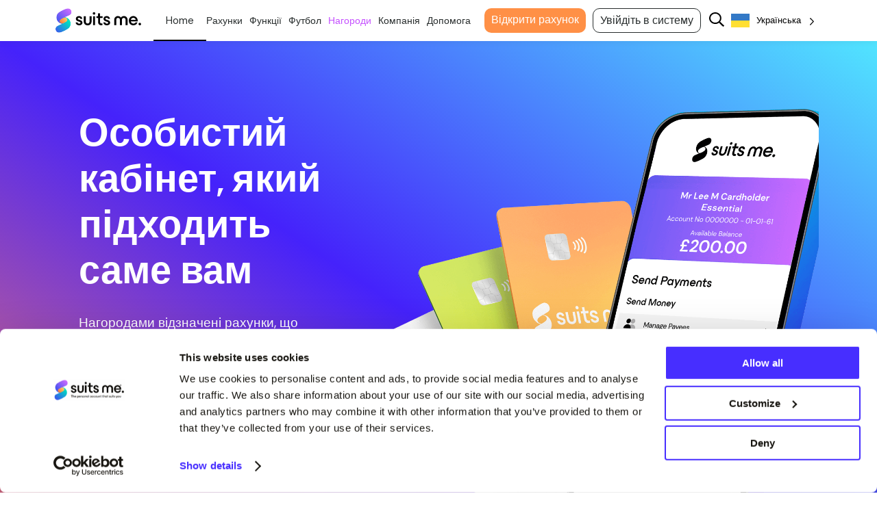

--- FILE ---
content_type: text/html; charset=UTF-8
request_url: https://suitsmecard.com/uk/
body_size: 31844
content:
<!DOCTYPE html>
<html translate="no" lang="uk">
  <head>
    
    <meta charset="UTF-8"/>
    <meta name="viewport" content="width=device-width, initial-scale=1.0, maximum-scale=1.0, user-scalable=no"/>
    <link rel="pingback" href="https://suitsmecard.com/wp/xmlrpc.php"/>
    <link rel="preconnect" href="https://fonts.gstatic.com" crossorigin>
    <link rel="preload" as="style" href="https://fonts.googleapis.com/css2?family=DM+Sans:wght@400;500;700&display=swap">
    <link rel="stylesheet" media="print" onload="this.onload=null;this.removeAttribute('media');" href="https://fonts.googleapis.com/css2?family=DM+Sans:wght@400;500;700&display=swap">
    <noscript>
      <link rel="stylesheet" href="https://fonts.googleapis.com/css2?family=DM+Sans:wght@400;500;700&display=swap">
    </noscript>

    <link rel="preconnect" href="https://www.googletagmanager.com/">
    <link rel="preconnect" href="https://cdn.weglot.com">
    <link rel="preconnect" href="https://services.postcodeanywhere.co.uk">

    <!-- Google Consent Mode -->
    <script data-jetpack-boost="ignore" data-cookieconsent="ignore">
      window.dataLayer = window.dataLayer || [];
      function gtag() {
        dataLayer.push(arguments)
      }
      gtag("consent", "default", {
        ad_storage: "denied",
        analytics_storage: "denied",
        functionality_storage: "denied",
        personalization_storage: "denied",
        security_storage: "granted",
        wait_for_update: 500
      });
      gtag("set", "ads_data_redaction", true);
      gtag("set", "url_passthrough", true);
    </script>
    <!-- End Google Consent Mode-->

    <!-- Google Tag Manager -->
    <script data-jetpack-boost="ignore" data-cookieconsent="ignore">
      window['dataLayer'] = window['dataLayer'] || [];
      (function(w,d,s,l,i){w[l]=w[l]||[];w[l].push({'gtm.start':
        new Date().getTime(),event:'gtm.js'});var f=d.getElementsByTagName(s)[0],
        j=d.createElement(s),dl=l!='dataLayer'?'&l='+l:'';j.async=true;j.src=
        'https://www.googletagmanager.com/gtm.js?id='+i+dl;f.parentNode.insertBefore(j,f);
      })(window,document,'script','dataLayer','GTM-NXHJ4F6');
    </script>
    <!-- End Google Tag Manager -->

    <!-- TrustPilot script -->
    <script type="text/javascript" src="//widget.trustpilot.com/bootstrap/v5/tp.widget.bootstrap.min.js" async></script>
    <!-- End TrustPilot script -->

    
    <meta name='robots' content='index, follow, max-image-preview:large, max-snippet:-1, max-video-preview:-1' />
	<style>img:is([sizes="auto" i], [sizes^="auto," i]) { contain-intrinsic-size: 3000px 1500px }</style>
	    <!-- Start VWO Common Smartcode -->
    <script data-jetpack-boost="ignore" type='text/javascript'>
        var _vwo_clicks = 10;
    </script>
    <!-- End VWO Common Smartcode -->
        <!-- Start VWO Async SmartCode -->
    <link rel="preconnect" href="https://dev.visualwebsiteoptimizer.com" />
    <script data-jetpack-boost="ignore" type='text/javascript' id='vwoCode'>
        /* Fix: wp-rocket (application/ld+json) */
        window._vwo_code || (function () {
            var w=window,
            d=document;
            var account_id=1057317,
            version=2.2,
            settings_tolerance=2000,
            library_tolerance=2500,
            use_existing_jquery=false,
            platform='web',
            hide_element='body',
            hide_element_style='opacity:0 !important;filter:alpha(opacity=0) !important;background:none !important';
            /* DO NOT EDIT BELOW THIS LINE */
            if(f=!1,v=d.querySelector('#vwoCode'),cc={},-1<d.URL.indexOf('__vwo_disable__')||w._vwo_code)return;try{var e=JSON.parse(localStorage.getItem('_vwo_'+account_id+'_config'));cc=e&&'object'==typeof e?e:{}}catch(e){}function r(t){try{return decodeURIComponent(t)}catch(e){return t}}var s=function(){var e={combination:[],combinationChoose:[],split:[],exclude:[],uuid:null,consent:null,optOut:null},t=d.cookie||'';if(!t)return e;for(var n,i,o=/(?:^|;\s*)(?:(_vis_opt_exp_(\d+)_combi=([^;]*))|(_vis_opt_exp_(\d+)_combi_choose=([^;]*))|(_vis_opt_exp_(\d+)_split=([^:;]*))|(_vis_opt_exp_(\d+)_exclude=[^;]*)|(_vis_opt_out=([^;]*))|(_vwo_global_opt_out=[^;]*)|(_vwo_uuid=([^;]*))|(_vwo_consent=([^;]*)))/g;null!==(n=o.exec(t));)try{n[1]?e.combination.push({id:n[2],value:r(n[3])}):n[4]?e.combinationChoose.push({id:n[5],value:r(n[6])}):n[7]?e.split.push({id:n[8],value:r(n[9])}):n[10]?e.exclude.push({id:n[11]}):n[12]?e.optOut=r(n[13]):n[14]?e.optOut=!0:n[15]?e.uuid=r(n[16]):n[17]&&(i=r(n[18]),e.consent=i&&3<=i.length?i.substring(0,3):null)}catch(e){}return e}();function i(){var e=function(){if(w.VWO&&Array.isArray(w.VWO))for(var e=0;e<w.VWO.length;e++){var t=w.VWO[e];if(Array.isArray(t)&&('setVisitorId'===t[0]||'setSessionId'===t[0]))return!0}return!1}(),t='a='+account_id+'&u='+encodeURIComponent(w._vis_opt_url||d.URL)+'&vn='+version+'&ph=1'+('undefined'!=typeof platform?'&p='+platform:'')+'&st='+w.performance.now();e||((n=function(){var e,t=[],n={},i=w.VWO&&w.VWO.appliedCampaigns||{};for(e in i){var o=i[e]&&i[e].v;o&&(t.push(e+'-'+o+'-1'),n[e]=!0)}if(s&&s.combination)for(var r=0;r<s.combination.length;r++){var a=s.combination[r];n[a.id]||t.push(a.id+'-'+a.value)}return t.join('|')}())&&(t+='&c='+n),(n=function(){var e=[],t={};if(s&&s.combinationChoose)for(var n=0;n<s.combinationChoose.length;n++){var i=s.combinationChoose[n];e.push(i.id+'-'+i.value),t[i.id]=!0}if(s&&s.split)for(var o=0;o<s.split.length;o++)t[(i=s.split[o]).id]||e.push(i.id+'-'+i.value);return e.join('|')}())&&(t+='&cc='+n),(n=function(){var e={},t=[];if(w.VWO&&Array.isArray(w.VWO))for(var n=0;n<w.VWO.length;n++){var i=w.VWO[n];if(Array.isArray(i)&&'setVariation'===i[0]&&i[1]&&Array.isArray(i[1]))for(var o=0;o<i[1].length;o++){var r,a=i[1][o];a&&'object'==typeof a&&(r=a.e,a=a.v,r&&a&&(e[r]=a))}}for(r in e)t.push(r+'-'+e[r]);return t.join('|')}())&&(t+='&sv='+n)),s&&s.optOut&&(t+='&o='+s.optOut);var n=function(){var e=[],t={};if(s&&s.exclude)for(var n=0;n<s.exclude.length;n++){var i=s.exclude[n];t[i.id]||(e.push(i.id),t[i.id]=!0)}return e.join('|')}();return n&&(t+='&e='+n),s&&s.uuid&&(t+='&id='+s.uuid),s&&s.consent&&(t+='&consent='+s.consent),w.name&&-1<w.name.indexOf('_vis_preview')&&(t+='&pM=true'),w.VWO&&w.VWO.ed&&(t+='&ed='+w.VWO.ed),t}code={nonce:v&&v.nonce,use_existing_jquery:function(){return'undefined'!=typeof use_existing_jquery?use_existing_jquery:void 0},library_tolerance:function(){return'undefined'!=typeof library_tolerance?library_tolerance:void 0},settings_tolerance:function(){return cc.sT||settings_tolerance},hide_element_style:function(){return'{'+(cc.hES||hide_element_style)+'}'},hide_element:function(){return performance.getEntriesByName('first-contentful-paint')[0]?'':'string'==typeof cc.hE?cc.hE:hide_element},getVersion:function(){return version},finish:function(e){var t;f||(f=!0,(t=d.getElementById('_vis_opt_path_hides'))&&t.parentNode.removeChild(t),e&&((new Image).src='https://dev.visualwebsiteoptimizer.com/ee.gif?a='+account_id+e))},finished:function(){return f},addScript:function(e){var t=d.createElement('script');t.type='text/javascript',e.src?t.src=e.src:t.text=e.text,v&&t.setAttribute('nonce',v.nonce),d.getElementsByTagName('head')[0].appendChild(t)},load:function(e,t){t=t||{};var n=new XMLHttpRequest;n.open('GET',e,!0),n.withCredentials=!t.dSC,n.responseType=t.responseType||'text',n.onload=function(){if(t.onloadCb)return t.onloadCb(n,e);200===n.status?_vwo_code.addScript({text:n.responseText}):_vwo_code.finish('&e=loading_failure:'+e)},n.onerror=function(){if(t.onerrorCb)return t.onerrorCb(e);_vwo_code.finish('&e=loading_failure:'+e)},n.send()},init:function(){var e,t=this.settings_tolerance();w._vwo_settings_timer=setTimeout(function(){_vwo_code.finish()},t),'body'!==this.hide_element()?(n=d.createElement('style'),e=(t=this.hide_element())?t+this.hide_element_style():'',t=d.getElementsByTagName('head')[0],n.setAttribute('id','_vis_opt_path_hides'),v&&n.setAttribute('nonce',v.nonce),n.setAttribute('type','text/css'),n.styleSheet?n.styleSheet.cssText=e:n.appendChild(d.createTextNode(e)),t.appendChild(n)):(n=d.getElementsByTagName('head')[0],(e=d.createElement('div')).style.cssText='z-index: 2147483647 !important;position: fixed !important;left: 0 !important;top: 0 !important;width: 100% !important;height: 100% !important;background: white !important;',e.setAttribute('id','_vis_opt_path_hides'),e.classList.add('_vis_hide_layer'),n.parentNode.insertBefore(e,n.nextSibling));var n='https://dev.visualwebsiteoptimizer.com/j.php?'+i();-1!==w.location.search.indexOf('_vwo_xhr')?this.addScript({src:n}):this.load(n+'&x=true',{l:1})}};w._vwo_code=code;code.init();})();
    </script>
    <!-- End VWO Async SmartCode -->
    
	<!-- This site is optimized with the Yoast SEO Premium plugin v26.4 (Yoast SEO v26.7) - https://yoast.com/wordpress/plugins/seo/ -->
	<title>Suits Me®: Особистий кабінет, який підходить саме вам.</title>
	<meta name="description" content="Suits Me® - безпроблемна альтернатива традиційному банкінгу. Відкрийте рахунок менш ніж за 3 хвилини!" />
	<link rel="canonical" href="https://suitsmecard.com/uk/" />
	<meta property="og:locale" content="uk" />
	<meta property="og:type" content="website" />
	<meta property="og:title" content="Мене влаштовує." />
	<meta property="og:description" content="Suits Me® - безпроблемна альтернатива традиційному банкінгу. Відкрийте рахунок менш ніж за 3 хвилини!" />
	<meta property="og:url" content="https://suitsmecard.com/uk/" />
	<meta property="og:site_name" content="Suits Me® (Підходить мені)" />
	<meta property="article:publisher" content="https://www.facebook.com/suitsmecard" />
	<meta property="article:modified_time" content="2026-01-17T08:28:59+00:00" />
	<meta property="og:image" content="https://suitsmecard.com/app/uploads/2023/10/SM-web-social-share.jpg" />
	<meta property="og:image:width" content="1200" />
	<meta property="og:image:height" content="630" />
	<meta property="og:image:type" content="image/jpeg" />
	<meta name="twitter:card" content="summary_large_image" />
	<meta name="twitter:title" content="Особистий кабінет, який підходить саме вам | Suits Me®" />
	<meta name="twitter:site" content="@suitsmecard" />
	<script type="application/ld+json" class="yoast-schema-graph">{"@context":"https:\/\/schema.org","@graph":[{"@type":"WebPage","@id":"https:\/\/suitsmecard.com\/","url":"https:\/\/suitsmecard.com\/","name":"Suits Me\u00ae: \u041e\u0441\u043e\u0431\u0438\u0441\u0442\u0438\u0439 \u043a\u0430\u0431\u0456\u043d\u0435\u0442, \u044f\u043a\u0438\u0439 \u043f\u0456\u0434\u0445\u043e\u0434\u0438\u0442\u044c \u0441\u0430\u043c\u0435 \u0432\u0430\u043c.","isPartOf":{"@id":"https:\/\/suitsmecard.com\/#website"},"about":{"@id":"https:\/\/suitsmecard.com\/#organization"},"primaryImageOfPage":{"@id":"https:\/\/suitsmecard.com\/#primaryimage"},"image":{"@id":"https:\/\/suitsmecard.com\/#primaryimage"},"thumbnailUrl":"https:\/\/suitsmecard.com\/app\/uploads\/2025\/06\/SuitsMe_ITV-overdraftfree-icon.png","datePublished":"2021-05-11T09:19:34+00:00","dateModified":"2026-01-17T08:28:59+00:00","description":"Suits Me\u00ae - \u0431\u0435\u0437\u043f\u0440\u043e\u0431\u043b\u0435\u043c\u043d\u0430 \u0430\u043b\u044c\u0442\u0435\u0440\u043d\u0430\u0442\u0438\u0432\u0430 \u0442\u0440\u0430\u0434\u0438\u0446\u0456\u0439\u043d\u043e\u043c\u0443 \u0431\u0430\u043d\u043a\u0456\u043d\u0433\u0443. \u0412\u0456\u0434\u043a\u0440\u0438\u0439\u0442\u0435 \u0440\u0430\u0445\u0443\u043d\u043e\u043a \u043c\u0435\u043d\u0448 \u043d\u0456\u0436 \u0437\u0430 3 \u0445\u0432\u0438\u043b\u0438\u043d\u0438!","breadcrumb":{"@id":"https:\/\/suitsmecard.com\/#breadcrumb"},"inLanguage":"en-US","potentialAction":[{"@type":"ReadAction","target":["https:\/\/suitsmecard.com\/"]}]},{"@type":"ImageObject","inLanguage":"en-US","@id":"https:\/\/suitsmecard.com\/#primaryimage","url":"https:\/\/suitsmecard.com\/app\/uploads\/2025\/06\/SuitsMe_ITV-overdraftfree-icon.png","contentUrl":"https:\/\/suitsmecard.com\/app\/uploads\/2025\/06\/SuitsMe_ITV-overdraftfree-icon.png","width":466,"height":533},{"@type":"BreadcrumbList","@id":"https:\/\/suitsmecard.com\/#breadcrumb","itemListElement":[{"@type":"ListItem","position":1,"name":"\u0413\u043e\u043b\u043e\u0432\u043d\u0430"}]},{"@type":"WebSite","@id":"https:\/\/suitsmecard.com\/#website","url":"https:\/\/suitsmecard.com\/","name":"Suits Me\u00ae (\u041f\u0456\u0434\u0445\u043e\u0434\u0438\u0442\u044c \u043c\u0435\u043d\u0456)","description":"\u041e\u0441\u043e\u0431\u0438\u0441\u0442\u0438\u0439 \u043a\u0430\u0431\u0456\u043d\u0435\u0442, \u044f\u043a\u0438\u0439 \u043f\u0456\u0434\u0445\u043e\u0434\u0438\u0442\u044c \u0441\u0430\u043c\u0435 \u0432\u0430\u043c","publisher":{"@id":"https:\/\/suitsmecard.com\/#organization"},"potentialAction":[{"@type":"SearchAction","target":{"@type":"EntryPoint","urlTemplate":"https:\/\/suitsmecard.com\/?s={search_term_string}"},"query-input":{"@type":"PropertyValueSpecification","valueRequired":true,"valueName":"search_term_string"}}],"inLanguage":"en-US"},{"@type":"Organization","@id":"https:\/\/suitsmecard.com\/#organization","name":"\u041c\u0435\u043d\u0435 \u0432\u043b\u0430\u0448\u0442\u043e\u0432\u0443\u0454.","url":"https:\/\/suitsmecard.com\/","logo":{"@type":"ImageObject","inLanguage":"en-US","@id":"https:\/\/suitsmecard.com\/#\/schema\/logo\/image\/","url":"https:\/\/suitsmecard.com\/app\/uploads\/2023\/01\/suits-me-logo.png","contentUrl":"https:\/\/suitsmecard.com\/app\/uploads\/2023\/01\/suits-me-logo.png","width":160,"height":50,"caption":"Suits Me"},"image":{"@id":"https:\/\/suitsmecard.com\/#\/schema\/logo\/image\/"},"sameAs":["https:\/\/www.facebook.com\/suitsmecard","https:\/\/x.com\/suitsmecard","https:\/\/www.instagram.com\/suitsmecard\/","https:\/\/www.youtube.com\/@suitsme9912","https:\/\/www.linkedin.com\/company\/suits-me-card\/mycompany\/"]}]}</script>
	<!-- / Yoast SEO Premium plugin. -->


		<style>
			.lazyload,
			.lazyloading {
				max-width: 100%;
			}
		</style>
		<link rel='stylesheet' id='wp-block-library-css' href='https://suitsmecard.com/wp/wp-includes/css/dist/block-library/style.min.css?ver=6.7.2' type='text/css' media='all' />
<style id='suitsme-comparison-table-style-inline-css' type='text/css'>
.wp-block-suitsme-comparison-table{margin-bottom:20px;margin-top:20px}.wp-block-suitsme-comparison-table .product-comparison-table__default table{background-color:#fff;background-image:url(/app/mu-plugins/suitsme-blocks/build/comparison-table/../images/swoosh-orange.d69920cb.webp);background-position:50%;background-repeat:no-repeat;background-size:contain}.wp-block-suitsme-comparison-table .product-comparison-table__default table th{color:#000}.wp-block-suitsme-comparison-table .product-comparison-table__default table td:not(:empty){border:1px solid #d9d9d9}.wp-block-suitsme-comparison-table .product-comparison-table__default table td:nth-child(2){background:hsla(0,0%,85%,.2)}.wp-block-suitsme-comparison-table .product-comparison-table__default table td:nth-child(3){background:hsla(0,0%,85%,.4)}.wp-block-suitsme-comparison-table .product-comparison-table table{border-collapse:collapse;margin-bottom:20px;width:100%}.wp-block-suitsme-comparison-table .product-comparison-table table td,.wp-block-suitsme-comparison-table .product-comparison-table table th{border:1px solid #ccc;padding:10px;text-align:center;vertical-align:middle}.wp-block-suitsme-comparison-table .product-comparison-table table td img,.wp-block-suitsme-comparison-table .product-comparison-table table th img{height:auto!important}.wp-block-suitsme-comparison-table .product-comparison-table table th{background-color:hsla(0,0%,94%,.667);font-weight:700}.wp-block-suitsme-comparison-table .product-comparison-table table th:has(span:empty){background-color:transparent;border:none}

</style>
<style id='create-block-my-first-block-style-inline-css' type='text/css'>
.wp-block-create-block-my-first-block{background-color:#21759b;color:#fff;padding:2px}

</style>
<style id='safe-svg-svg-icon-style-inline-css' type='text/css'>
.safe-svg-cover{text-align:center}.safe-svg-cover .safe-svg-inside{display:inline-block;max-width:100%}.safe-svg-cover svg{fill:currentColor;height:100%;max-height:100%;max-width:100%;width:100%}

</style>
<style id='global-styles-inline-css' type='text/css'>
:root{--wp--preset--aspect-ratio--square: 1;--wp--preset--aspect-ratio--4-3: 4/3;--wp--preset--aspect-ratio--3-4: 3/4;--wp--preset--aspect-ratio--3-2: 3/2;--wp--preset--aspect-ratio--2-3: 2/3;--wp--preset--aspect-ratio--16-9: 16/9;--wp--preset--aspect-ratio--9-16: 9/16;--wp--preset--color--black: #000000;--wp--preset--color--cyan-bluish-gray: #abb8c3;--wp--preset--color--white: #ffffff;--wp--preset--color--pale-pink: #f78da7;--wp--preset--color--vivid-red: #cf2e2e;--wp--preset--color--luminous-vivid-orange: #ff6900;--wp--preset--color--luminous-vivid-amber: #fcb900;--wp--preset--color--light-green-cyan: #7bdcb5;--wp--preset--color--vivid-green-cyan: #00d084;--wp--preset--color--pale-cyan-blue: #8ed1fc;--wp--preset--color--vivid-cyan-blue: #0693e3;--wp--preset--color--vivid-purple: #9b51e0;--wp--preset--gradient--vivid-cyan-blue-to-vivid-purple: linear-gradient(135deg,rgba(6,147,227,1) 0%,rgb(155,81,224) 100%);--wp--preset--gradient--light-green-cyan-to-vivid-green-cyan: linear-gradient(135deg,rgb(122,220,180) 0%,rgb(0,208,130) 100%);--wp--preset--gradient--luminous-vivid-amber-to-luminous-vivid-orange: linear-gradient(135deg,rgba(252,185,0,1) 0%,rgba(255,105,0,1) 100%);--wp--preset--gradient--luminous-vivid-orange-to-vivid-red: linear-gradient(135deg,rgba(255,105,0,1) 0%,rgb(207,46,46) 100%);--wp--preset--gradient--very-light-gray-to-cyan-bluish-gray: linear-gradient(135deg,rgb(238,238,238) 0%,rgb(169,184,195) 100%);--wp--preset--gradient--cool-to-warm-spectrum: linear-gradient(135deg,rgb(74,234,220) 0%,rgb(151,120,209) 20%,rgb(207,42,186) 40%,rgb(238,44,130) 60%,rgb(251,105,98) 80%,rgb(254,248,76) 100%);--wp--preset--gradient--blush-light-purple: linear-gradient(135deg,rgb(255,206,236) 0%,rgb(152,150,240) 100%);--wp--preset--gradient--blush-bordeaux: linear-gradient(135deg,rgb(254,205,165) 0%,rgb(254,45,45) 50%,rgb(107,0,62) 100%);--wp--preset--gradient--luminous-dusk: linear-gradient(135deg,rgb(255,203,112) 0%,rgb(199,81,192) 50%,rgb(65,88,208) 100%);--wp--preset--gradient--pale-ocean: linear-gradient(135deg,rgb(255,245,203) 0%,rgb(182,227,212) 50%,rgb(51,167,181) 100%);--wp--preset--gradient--electric-grass: linear-gradient(135deg,rgb(202,248,128) 0%,rgb(113,206,126) 100%);--wp--preset--gradient--midnight: linear-gradient(135deg,rgb(2,3,129) 0%,rgb(40,116,252) 100%);--wp--preset--font-size--small: 13px;--wp--preset--font-size--medium: 20px;--wp--preset--font-size--large: 36px;--wp--preset--font-size--x-large: 42px;--wp--preset--spacing--20: 0.44rem;--wp--preset--spacing--30: 0.67rem;--wp--preset--spacing--40: 1rem;--wp--preset--spacing--50: 1.5rem;--wp--preset--spacing--60: 2.25rem;--wp--preset--spacing--70: 3.38rem;--wp--preset--spacing--80: 5.06rem;--wp--preset--shadow--natural: 6px 6px 9px rgba(0, 0, 0, 0.2);--wp--preset--shadow--deep: 12px 12px 50px rgba(0, 0, 0, 0.4);--wp--preset--shadow--sharp: 6px 6px 0px rgba(0, 0, 0, 0.2);--wp--preset--shadow--outlined: 6px 6px 0px -3px rgba(255, 255, 255, 1), 6px 6px rgba(0, 0, 0, 1);--wp--preset--shadow--crisp: 6px 6px 0px rgba(0, 0, 0, 1);}:where(.is-layout-flex){gap: 0.5em;}:where(.is-layout-grid){gap: 0.5em;}body .is-layout-flex{display: flex;}.is-layout-flex{flex-wrap: wrap;align-items: center;}.is-layout-flex > :is(*, div){margin: 0;}body .is-layout-grid{display: grid;}.is-layout-grid > :is(*, div){margin: 0;}:where(.wp-block-columns.is-layout-flex){gap: 2em;}:where(.wp-block-columns.is-layout-grid){gap: 2em;}:where(.wp-block-post-template.is-layout-flex){gap: 1.25em;}:where(.wp-block-post-template.is-layout-grid){gap: 1.25em;}.has-black-color{color: var(--wp--preset--color--black) !important;}.has-cyan-bluish-gray-color{color: var(--wp--preset--color--cyan-bluish-gray) !important;}.has-white-color{color: var(--wp--preset--color--white) !important;}.has-pale-pink-color{color: var(--wp--preset--color--pale-pink) !important;}.has-vivid-red-color{color: var(--wp--preset--color--vivid-red) !important;}.has-luminous-vivid-orange-color{color: var(--wp--preset--color--luminous-vivid-orange) !important;}.has-luminous-vivid-amber-color{color: var(--wp--preset--color--luminous-vivid-amber) !important;}.has-light-green-cyan-color{color: var(--wp--preset--color--light-green-cyan) !important;}.has-vivid-green-cyan-color{color: var(--wp--preset--color--vivid-green-cyan) !important;}.has-pale-cyan-blue-color{color: var(--wp--preset--color--pale-cyan-blue) !important;}.has-vivid-cyan-blue-color{color: var(--wp--preset--color--vivid-cyan-blue) !important;}.has-vivid-purple-color{color: var(--wp--preset--color--vivid-purple) !important;}.has-black-background-color{background-color: var(--wp--preset--color--black) !important;}.has-cyan-bluish-gray-background-color{background-color: var(--wp--preset--color--cyan-bluish-gray) !important;}.has-white-background-color{background-color: var(--wp--preset--color--white) !important;}.has-pale-pink-background-color{background-color: var(--wp--preset--color--pale-pink) !important;}.has-vivid-red-background-color{background-color: var(--wp--preset--color--vivid-red) !important;}.has-luminous-vivid-orange-background-color{background-color: var(--wp--preset--color--luminous-vivid-orange) !important;}.has-luminous-vivid-amber-background-color{background-color: var(--wp--preset--color--luminous-vivid-amber) !important;}.has-light-green-cyan-background-color{background-color: var(--wp--preset--color--light-green-cyan) !important;}.has-vivid-green-cyan-background-color{background-color: var(--wp--preset--color--vivid-green-cyan) !important;}.has-pale-cyan-blue-background-color{background-color: var(--wp--preset--color--pale-cyan-blue) !important;}.has-vivid-cyan-blue-background-color{background-color: var(--wp--preset--color--vivid-cyan-blue) !important;}.has-vivid-purple-background-color{background-color: var(--wp--preset--color--vivid-purple) !important;}.has-black-border-color{border-color: var(--wp--preset--color--black) !important;}.has-cyan-bluish-gray-border-color{border-color: var(--wp--preset--color--cyan-bluish-gray) !important;}.has-white-border-color{border-color: var(--wp--preset--color--white) !important;}.has-pale-pink-border-color{border-color: var(--wp--preset--color--pale-pink) !important;}.has-vivid-red-border-color{border-color: var(--wp--preset--color--vivid-red) !important;}.has-luminous-vivid-orange-border-color{border-color: var(--wp--preset--color--luminous-vivid-orange) !important;}.has-luminous-vivid-amber-border-color{border-color: var(--wp--preset--color--luminous-vivid-amber) !important;}.has-light-green-cyan-border-color{border-color: var(--wp--preset--color--light-green-cyan) !important;}.has-vivid-green-cyan-border-color{border-color: var(--wp--preset--color--vivid-green-cyan) !important;}.has-pale-cyan-blue-border-color{border-color: var(--wp--preset--color--pale-cyan-blue) !important;}.has-vivid-cyan-blue-border-color{border-color: var(--wp--preset--color--vivid-cyan-blue) !important;}.has-vivid-purple-border-color{border-color: var(--wp--preset--color--vivid-purple) !important;}.has-vivid-cyan-blue-to-vivid-purple-gradient-background{background: var(--wp--preset--gradient--vivid-cyan-blue-to-vivid-purple) !important;}.has-light-green-cyan-to-vivid-green-cyan-gradient-background{background: var(--wp--preset--gradient--light-green-cyan-to-vivid-green-cyan) !important;}.has-luminous-vivid-amber-to-luminous-vivid-orange-gradient-background{background: var(--wp--preset--gradient--luminous-vivid-amber-to-luminous-vivid-orange) !important;}.has-luminous-vivid-orange-to-vivid-red-gradient-background{background: var(--wp--preset--gradient--luminous-vivid-orange-to-vivid-red) !important;}.has-very-light-gray-to-cyan-bluish-gray-gradient-background{background: var(--wp--preset--gradient--very-light-gray-to-cyan-bluish-gray) !important;}.has-cool-to-warm-spectrum-gradient-background{background: var(--wp--preset--gradient--cool-to-warm-spectrum) !important;}.has-blush-light-purple-gradient-background{background: var(--wp--preset--gradient--blush-light-purple) !important;}.has-blush-bordeaux-gradient-background{background: var(--wp--preset--gradient--blush-bordeaux) !important;}.has-luminous-dusk-gradient-background{background: var(--wp--preset--gradient--luminous-dusk) !important;}.has-pale-ocean-gradient-background{background: var(--wp--preset--gradient--pale-ocean) !important;}.has-electric-grass-gradient-background{background: var(--wp--preset--gradient--electric-grass) !important;}.has-midnight-gradient-background{background: var(--wp--preset--gradient--midnight) !important;}.has-small-font-size{font-size: var(--wp--preset--font-size--small) !important;}.has-medium-font-size{font-size: var(--wp--preset--font-size--medium) !important;}.has-large-font-size{font-size: var(--wp--preset--font-size--large) !important;}.has-x-large-font-size{font-size: var(--wp--preset--font-size--x-large) !important;}
:where(.wp-block-post-template.is-layout-flex){gap: 1.25em;}:where(.wp-block-post-template.is-layout-grid){gap: 1.25em;}
:where(.wp-block-columns.is-layout-flex){gap: 2em;}:where(.wp-block-columns.is-layout-grid){gap: 2em;}
:root :where(.wp-block-pullquote){font-size: 1.5em;line-height: 1.6;}
</style>
<link rel='stylesheet' id='weglot-css-css' href='https://suitsmecard.com/app/plugins/weglot/dist/css/front-css.css?ver=5.2' type='text/css' media='all' />
<style id="weglot-custom-style">@media only screen and (max-width: 1000px) {
    .wglanguage-name {
        max-width:20px;
        max-height: 35px;
        overflow: hidden;
      	padding-right: 30px;
    }
  .wgcurrent {
    max-width: 50px;
  }
    .wgcurrent:after {
    top: 30px!important;
    transform: rotate(0deg)!important;
   }
}

	.wglanguage-name {
    	padding-right: 30px !important;
        color:black;
    }
  
.wgcurrent {
  border: 0;
}


@media only screen and (max-width: 570px) {
  .wgcurrent::after {
    display: none;
  }
  .wgcurrent {
    max-width: 50px;
  }</style><link rel='stylesheet' id='new-flag-css-css' href='https://suitsmecard.com/app/plugins/weglot/dist/css/new-flags.css?ver=5.2' type='text/css' media='all' />
<link rel='stylesheet' id='main-styles-css' href='https://suitsmecard.com/app/themes/suits-me/dist/css/main.min.css?ver=831bac5495be1c88fdfd5e6070d86a04' type='text/css' media='all' />
<link rel='stylesheet' id='wdl-form-styles-css' href='https://suitsmecard.com/app/themes/suits-me/wdl-form/dist/css/style.min.css?ver=9da460aab478d60ac38e5e981a0139b4' type='text/css' media='all' />
<link rel='stylesheet' id='block-apply-button-styles-css' href='https://suitsmecard.com/app/themes/suits-me/dist/css/blocks/apply-button.min.css?ver=132c16120304513ffaf0a64a64f66d03' type='text/css' media='all' />
<link rel='stylesheet' id='block-button-styles-css' href='https://suitsmecard.com/app/themes/suits-me/dist/css/blocks/button.min.css?ver=132c16120304513ffaf0a64a64f66d03' type='text/css' media='all' />
<link rel='stylesheet' id='block-pricing-table-styles-css' href='https://suitsmecard.com/app/themes/suits-me/dist/css/blocks/pricing-table.min.css?ver=ad9f450b30f3c6d1fa0a4bf52e9fc1c8' type='text/css' media='all' />
<link rel='stylesheet' id='block-simple-text-with-image-styles-css' href='https://suitsmecard.com/app/themes/suits-me/dist/css/blocks/simple-text-with-image.min.css?ver=6f29bd0427f32eec079e4a9310a2d3b8' type='text/css' media='all' />
<link rel='stylesheet' id='dashicons-css' href='https://suitsmecard.com/wp/wp-includes/css/dashicons.min.css?ver=6.7.2' type='text/css' media='all' />
<script src="https://suitsmecard.com/app/plugins/weglot/dist/front-js.js?ver=5.2" defer type="text/javascript"></script>
<link rel="alternate" title="oEmbed (JSON)" type="application/json+oembed" href="https://suitsmecard.com/wp-json/oembed/1.0/embed?url=https%3A%2F%2Fsuitsmecard.com%2F" />
<link rel="alternate" title="oEmbed (XML)" type="text/xml+oembed" href="https://suitsmecard.com/wp-json/oembed/1.0/embed?url=https%3A%2F%2Fsuitsmecard.com%2F&#038;format=xml" />
<style id="essential-blocks-global-styles">
            :root {
                --eb-global-primary-color: #101828;
--eb-global-secondary-color: #475467;
--eb-global-tertiary-color: #98A2B3;
--eb-global-text-color: #475467;
--eb-global-heading-color: #1D2939;
--eb-global-link-color: #444CE7;
--eb-global-background-color: #F9FAFB;
--eb-global-button-text-color: #FFFFFF;
--eb-global-button-background-color: #101828;
--eb-gradient-primary-color: linear-gradient(90deg, hsla(259, 84%, 78%, 1) 0%, hsla(206, 67%, 75%, 1) 100%);
--eb-gradient-secondary-color: linear-gradient(90deg, hsla(18, 76%, 85%, 1) 0%, hsla(203, 69%, 84%, 1) 100%);
--eb-gradient-tertiary-color: linear-gradient(90deg, hsla(248, 21%, 15%, 1) 0%, hsla(250, 14%, 61%, 1) 100%);
--eb-gradient-background-color: linear-gradient(90deg, rgb(250, 250, 250) 0%, rgb(233, 233, 233) 49%, rgb(244, 243, 243) 100%);

                --eb-tablet-breakpoint: 1024px;
--eb-mobile-breakpoint: 767px;

            }
            
            
        </style>
<meta name="google" content="notranslate"/>
<link rel="alternate" href="https://suitsmecard.com/" hreflang="en"/>
<link rel="alternate" href="https://suitsmecard.com/pl/" hreflang="pl"/>
<link rel="alternate" href="https://suitsmecard.com/ro/" hreflang="ro"/>
<link rel="alternate" href="https://suitsmecard.com/bg/" hreflang="bg"/>
<link rel="alternate" href="https://suitsmecard.com/es/" hreflang="es"/>
<link rel="alternate" href="https://suitsmecard.com/uk/" hreflang="uk"/>
<link rel="alternate" href="https://suitsmecard.com/th/" hreflang="th"/>
<link rel="alternate" href="https://suitsmecard.com/ru/" hreflang="ru"/>
<link rel="alternate" href="https://suitsmecard.com/lt/" hreflang="lt"/>
<link rel="alternate" href="https://suitsmecard.com/nl/" hreflang="nl"/>
<link rel="alternate" href="https://suitsmecard.com/fa/" hreflang="fa"/>
<link rel="alternate" href="https://suitsmecard.com/sq/" hreflang="sq"/>
<link rel="alternate" href="https://suitsmecard.com/ar/" hreflang="ar"/>
<link rel="alternate" href="https://suitsmecard.com/lv/" hreflang="lv"/>
<link rel="alternate" href="https://suitsmecard.com/hu/" hreflang="hu"/>
<script type="application/json" id="weglot-data">{"website":"https:\/\/suitsmecard.com\/","uid":"9e34140ce4","project_slug":"suits-me","language_from":"en","language_from_custom_flag":null,"language_from_custom_name":null,"excluded_paths":[{"type":"CONTAIN","value":"\/blog\/sweatcoin-the-digital-currency-which-pays-you-for-getting-fit","language_button_displayed":false,"exclusion_behavior":"REDIRECT","excluded_languages":[],"regex":"\/blog\/sweatcoin\\-the\\-digital\\-currency\\-which\\-pays\\-you\\-for\\-getting\\-fit"},{"type":"CONTAIN","value":"\/blog\/can-i-transfer-money-from-a-credit-card-to-a-debit-card","language_button_displayed":false,"exclusion_behavior":"REDIRECT","excluded_languages":[],"regex":"\/blog\/can\\-i\\-transfer\\-money\\-from\\-a\\-credit\\-card\\-to\\-a\\-debit\\-card"},{"type":"CONTAIN","value":"\/blog\/category\/suits-me-simplified-banking-101\/page\/9","language_button_displayed":false,"exclusion_behavior":"REDIRECT","excluded_languages":[],"regex":"\/blog\/category\/suits\\-me\\-simplified\\-banking\\-101\/page\/9"},{"type":"CONTAIN","value":"\/sitemap","language_button_displayed":false,"exclusion_behavior":"REDIRECT","excluded_languages":[],"regex":"\/sitemap"},{"type":"CONTAIN","value":"\/wp\/wp-admin\/admin-ajax.php","language_button_displayed":false,"exclusion_behavior":"REDIRECT","excluded_languages":[],"regex":"\/wp\/wp\\-admin\/admin\\-ajax\\.php"},{"type":"CONTAIN","value":"\/blog\/the-history-of-the-debit-card","language_button_displayed":false,"exclusion_behavior":"REDIRECT","excluded_languages":[],"regex":"\/blog\/the\\-history\\-of\\-the\\-debit\\-card"},{"type":"CONTAIN","value":"\/blog\/10-fascinating-fathers-day-facts","language_button_displayed":false,"exclusion_behavior":"REDIRECT","excluded_languages":[],"regex":"\/blog\/10\\-fascinating\\-fathers\\-day\\-facts"},{"type":"CONTAIN","value":"\/blog\/getting-to-grips-with-blockchain-a-guide-for-beginners","language_button_displayed":false,"exclusion_behavior":"REDIRECT","excluded_languages":[],"regex":"\/blog\/getting\\-to\\-grips\\-with\\-blockchain\\-a\\-guide\\-for\\-beginners"},{"type":"CONTAIN","value":"\/blog\/what-is-a-uk-sort-code-and-what-are-they-used-for","language_button_displayed":false,"exclusion_behavior":"REDIRECT","excluded_languages":[],"regex":"\/blog\/what\\-is\\-a\\-uk\\-sort\\-code\\-and\\-what\\-are\\-they\\-used\\-for"},{"type":"CONTAIN","value":"\/blog\/what-is-a-bank-account-number-and-what-are-they-used-for","language_button_displayed":false,"exclusion_behavior":"REDIRECT","excluded_languages":[],"regex":"\/blog\/what\\-is\\-a\\-bank\\-account\\-number\\-and\\-what\\-are\\-they\\-used\\-for"},{"type":"CONTAIN","value":"\/blog\/what-are-the-pros-and-cons-of-online-banking","language_button_displayed":false,"exclusion_behavior":"REDIRECT","excluded_languages":[],"regex":"\/blog\/what\\-are\\-the\\-pros\\-and\\-cons\\-of\\-online\\-banking"},{"type":"CONTAIN","value":"\/blog\/international-pride-month","language_button_displayed":false,"exclusion_behavior":"REDIRECT","excluded_languages":[],"regex":"\/blog\/international\\-pride\\-month"},{"type":"CONTAIN","value":"\/blog\/category\/suits-me-simplified-banking-101\/page\/12","language_button_displayed":false,"exclusion_behavior":"REDIRECT","excluded_languages":[],"regex":"\/blog\/category\/suits\\-me\\-simplified\\-banking\\-101\/page\/12"},{"type":"CONTAIN","value":"\/blog\/sort-codes-and-account-numbers-explained","language_button_displayed":false,"exclusion_behavior":"REDIRECT","excluded_languages":[],"regex":"\/blog\/sort\\-codes\\-and\\-account\\-numbers\\-explained"},{"type":"CONTAIN","value":"\/blog","language_button_displayed":false,"exclusion_behavior":"REDIRECT","excluded_languages":[],"regex":"\/blog"},{"type":"CONTAIN","value":"\/corporate-blog","language_button_displayed":false,"exclusion_behavior":"REDIRECT","excluded_languages":[],"regex":"\/corporate\\-blog"},{"type":"CONTAIN","value":"\/corporate","language_button_displayed":false,"exclusion_behavior":"REDIRECT","excluded_languages":[],"regex":"\/corporate"},{"type":"START_WITH","value":"\/corporate","language_button_displayed":false,"exclusion_behavior":"REDIRECT","excluded_languages":[],"regex":"^\/corporate"},{"type":"CONTAIN","value":"\/uk-tourists","language_button_displayed":false,"exclusion_behavior":"NOT_FOUND","excluded_languages":[],"regex":"\/uk\\-tourists"},{"type":"IS_EXACTLY","value":"\/business-solution","language_button_displayed":false,"exclusion_behavior":"NOT_FOUND","excluded_languages":[],"regex":"^\/business\\-solution$"},{"type":"IS_EXACTLY","value":"\/promotion","language_button_displayed":false,"exclusion_behavior":"NOT_FOUND","excluded_languages":[],"regex":"^\/promotion$"},{"type":"IS_EXACTLY","value":"\/company-corporate\/testimonials","language_button_displayed":false,"exclusion_behavior":"REDIRECT","excluded_languages":[],"regex":"^\/company\\-corporate\/testimonials$"},{"type":"CONTAIN","value":"\/company-corporate\/testimonials","language_button_displayed":false,"exclusion_behavior":"NOT_FOUND","excluded_languages":[],"regex":"\/company\\-corporate\/testimonials"},{"type":"START_WITH","value":"\/sectors\/payment-solution-iva-debt-management-industry","language_button_displayed":false,"exclusion_behavior":"NOT_FOUND","excluded_languages":[],"regex":"^\/sectors\/payment\\-solution\\-iva\\-debt\\-management\\-industry"},{"type":"CONTAIN","value":"\/banking-for-everyone","language_button_displayed":false,"exclusion_behavior":"NOT_FOUND","excluded_languages":[],"regex":"\/banking\\-for\\-everyone"},{"type":"CONTAIN","value":"banking-from-anywhere","language_button_displayed":false,"exclusion_behavior":"NOT_FOUND","excluded_languages":[],"regex":"banking\\-from\\-anywhere"},{"type":"CONTAIN","value":"\/bristol-airport","language_button_displayed":false,"exclusion_behavior":"NOT_FOUND","excluded_languages":[],"regex":"\/bristol\\-airport"},{"type":"CONTAIN","value":"\/company-corporate","language_button_displayed":false,"exclusion_behavior":"NOT_FOUND","excluded_languages":[],"regex":"\/company\\-corporate"},{"type":"IS_EXACTLY","value":"\/contis-privacy-policy","language_button_displayed":false,"exclusion_behavior":"NOT_FOUND","excluded_languages":[],"regex":"^\/contis\\-privacy\\-policy$"},{"type":"IS_EXACTLY","value":"\/fresh-start-fest","language_button_displayed":false,"exclusion_behavior":"NOT_FOUND","excluded_languages":[],"regex":"^\/fresh\\-start\\-fest$"},{"type":"CONTAIN","value":"\/homepage-test-v1-sdm","language_button_displayed":false,"exclusion_behavior":"NOT_FOUND","excluded_languages":[],"regex":"\/homepage\\-test\\-v1\\-sdm"},{"type":"CONTAIN","value":"\/homepage-test-v2-sdm","language_button_displayed":false,"exclusion_behavior":"NOT_FOUND","excluded_languages":[],"regex":"\/homepage\\-test\\-v2\\-sdm"},{"type":"CONTAIN","value":"\/homepage-test-v4","language_button_displayed":false,"exclusion_behavior":"NOT_FOUND","excluded_languages":[],"regex":"\/homepage\\-test\\-v4"},{"type":"CONTAIN","value":"\/homepage-test-v5","language_button_displayed":false,"exclusion_behavior":"NOT_FOUND","excluded_languages":[],"regex":"\/homepage\\-test\\-v5"},{"type":"CONTAIN","value":"\/sectors\/payment-solution-charities-industry","language_button_displayed":false,"exclusion_behavior":"REDIRECT","excluded_languages":[],"regex":"\/sectors\/payment\\-solution\\-charities\\-industry"},{"type":"CONTAIN","value":"\/sectors\/payment-solution-healthcare-industry","language_button_displayed":false,"exclusion_behavior":"NOT_FOUND","excluded_languages":[],"regex":"\/sectors\/payment\\-solution\\-healthcare\\-industry"},{"type":"CONTAIN","value":"\/sectors","language_button_displayed":false,"exclusion_behavior":"NOT_FOUND","excluded_languages":[],"regex":"\/sectors"},{"type":"CONTAIN","value":"\/sectors\/payment-solution-international-students-industry","language_button_displayed":false,"exclusion_behavior":"NOT_FOUND","excluded_languages":[],"regex":"\/sectors\/payment\\-solution\\-international\\-students\\-industry"},{"type":"CONTAIN","value":"\/sectors\/payment-solution-construction-industry","language_button_displayed":false,"exclusion_behavior":"NOT_FOUND","excluded_languages":[],"regex":"\/sectors\/payment\\-solution\\-construction\\-industry"},{"type":"IS_EXACTLY","value":"\/blog\/top-5-reasons-why-you-should-have-a-bank-account","language_button_displayed":false,"exclusion_behavior":"NOT_FOUND","excluded_languages":[],"regex":"^\/blog\/top\\-5\\-reasons\\-why\\-you\\-should\\-have\\-a\\-bank\\-account$"},{"type":"IS_EXACTLY","value":"\/blog\/what-are-my-options-if-i-cant-open-a-bank-account","language_button_displayed":false,"exclusion_behavior":"NOT_FOUND","excluded_languages":[],"regex":"^\/blog\/what\\-are\\-my\\-options\\-if\\-i\\-cant\\-open\\-a\\-bank\\-account$"},{"type":"IS_EXACTLY","value":"\/blog\/10-facts-about-online-banking","language_button_displayed":false,"exclusion_behavior":"NOT_FOUND","excluded_languages":[],"regex":"^\/blog\/10\\-facts\\-about\\-online\\-banking$"},{"type":"IS_EXACTLY","value":"\/blog\/how-to-check-your-credit-score-a-beginners-guide","language_button_displayed":false,"exclusion_behavior":"NOT_FOUND","excluded_languages":[],"regex":"^\/blog\/how\\-to\\-check\\-your\\-credit\\-score\\-a\\-beginners\\-guide$"},{"type":"IS_EXACTLY","value":"\/blog\/standing-orders-explained-answering-common-questions","language_button_displayed":false,"exclusion_behavior":"NOT_FOUND","excluded_languages":[],"regex":"^\/blog\/standing\\-orders\\-explained\\-answering\\-common\\-questions$"},{"type":"CONTAIN","value":"\/business-solution","language_button_displayed":false,"exclusion_behavior":"NOT_FOUND","excluded_languages":[],"regex":"\/business\\-solution"},{"type":"IS_EXACTLY","value":"\/how-to-amend-a-standing-order","language_button_displayed":false,"exclusion_behavior":"REDIRECT","excluded_languages":[],"regex":"^\/how\\-to\\-amend\\-a\\-standing\\-order$"},{"type":"IS_EXACTLY","value":"\/banking-for-everyone","language_button_displayed":false,"exclusion_behavior":"NOT_FOUND","excluded_languages":[],"regex":"^\/banking\\-for\\-everyone$"},{"type":"IS_EXACTLY","value":"\/apply\/kyc-error","language_button_displayed":false,"exclusion_behavior":"NOT_FOUND","excluded_languages":[],"regex":"^\/apply\/kyc\\-error$"},{"type":"IS_EXACTLY","value":"\/blog\/5-interesting-facts-about-debit-cards-that-you-need-to-know","language_button_displayed":false,"exclusion_behavior":"NOT_FOUND","excluded_languages":[],"regex":"^\/blog\/5\\-interesting\\-facts\\-about\\-debit\\-cards\\-that\\-you\\-need\\-to\\-know$"},{"type":"IS_EXACTLY","value":"\/primary-account","language_button_displayed":false,"exclusion_behavior":"NOT_FOUND","excluded_languages":[],"regex":"^\/primary\\-account$"},{"type":"IS_EXACTLY","value":"\/new-to-the-uk-current-accounts","language_button_displayed":false,"exclusion_behavior":"NOT_FOUND","excluded_languages":[],"regex":"^\/new\\-to\\-the\\-uk\\-current\\-accounts$"},{"type":"IS_EXACTLY","value":"\/blog\/financial-inclusion-what-is-it","language_button_displayed":false,"exclusion_behavior":"NOT_FOUND","excluded_languages":[],"regex":"^\/blog\/financial\\-inclusion\\-what\\-is\\-it$"},{"type":"IS_EXACTLY","value":"\/online-account\/pricing-and-limits-explained-copy","language_button_displayed":false,"exclusion_behavior":"NOT_FOUND","excluded_languages":[],"regex":"^\/online\\-account\/pricing\\-and\\-limits\\-explained\\-copy$"},{"type":"IS_EXACTLY","value":"\/pockit-alternative-2","language_button_displayed":false,"exclusion_behavior":"REDIRECT","excluded_languages":[],"regex":"^\/pockit\\-alternative\\-2$"},{"type":"IS_EXACTLY","value":"\/become-an-influencer-copy","language_button_displayed":false,"exclusion_behavior":"REDIRECT","excluded_languages":[],"regex":"^\/become\\-an\\-influencer\\-copy$"},{"type":"IS_EXACTLY","value":"\/apply\/asylum-seeker-account","language_button_displayed":false,"exclusion_behavior":"REDIRECT","excluded_languages":[],"regex":"^\/apply\/asylum\\-seeker\\-account$"},{"type":"CONTAIN","value":"*wg-choose-original*","language_button_displayed":false,"exclusion_behavior":"REDIRECT","excluded_languages":[],"regex":"\\*wg\\-choose\\-original\\*"},{"type":"CONTAIN","value":"*wglang*","language_button_displayed":false,"exclusion_behavior":"REDIRECT","excluded_languages":[],"regex":"\\*wglang\\*"},{"type":"CONTAIN","value":"*wg-*","language_button_displayed":false,"exclusion_behavior":"REDIRECT","excluded_languages":[],"regex":"\\*wg\\-\\*"},{"type":"IS_EXACTLY","value":"\/press-releases\/fintech-suits-me-has-experienced-year-of-record-growth-despite-covid-19","language_button_displayed":false,"exclusion_behavior":"NOT_TRANSLATED","excluded_languages":[],"regex":"^\/press\\-releases\/fintech\\-suits\\-me\\-has\\-experienced\\-year\\-of\\-record\\-growth\\-despite\\-covid\\-19$"},{"type":"IS_EXACTLY","value":"\/business-solution\/becoming-a-partner","language_button_displayed":false,"exclusion_behavior":"REDIRECT","excluded_languages":[],"regex":"^\/business\\-solution\/becoming\\-a\\-partner$"},{"type":"IS_EXACTLY","value":"\/business-solution\/business-solution-benefits","language_button_displayed":false,"exclusion_behavior":"REDIRECT","excluded_languages":[],"regex":"^\/business\\-solution\/business\\-solution\\-benefits$"}],"excluded_blocks":[],"custom_settings":{"button_style":{"is_dropdown":true,"with_flags":true,"flag_type":"rectangle_mat","with_name":true,"full_name":true,"custom_css":"@media only screen and (max-width: 1000px) {\r\n    .wglanguage-name {\r\n        max-width:20px;\r\n        max-height: 35px;\r\n        overflow: hidden;\r\n      \tpadding-right: 30px;\r\n    }\r\n  .wgcurrent {\r\n    max-width: 50px;\r\n  }\r\n    .wgcurrent:after {\r\n    top: 30px!important;\r\n    transform: rotate(0deg)!important;\r\n   }\r\n}\r\n\r\n\t.wglanguage-name {\r\n    \tpadding-right: 30px !important;\r\n        color:black;\r\n    }\r\n  \r\n.wgcurrent {\r\n  border: 0;\r\n}\r\n\r\n\r\n@media only screen and (max-width: 570px) {\r\n  .wgcurrent::after {\r\n    display: none;\r\n  }\r\n  .wgcurrent {\r\n    max-width: 50px;\r\n  }"},"wp_user_version":"5.2","translate_email":false,"translate_search":false,"translate_amp":false,"switchers":[{"style":{"with_name":true,"with_flags":true,"full_name":true,"is_dropdown":true,"invert_flags":true,"flag_type":"rectangle_mat"},"opts":{"open_hover":false,"close_outside_click":true,"is_responsive":false,"display_device":"mobile"},"location":{"target":".site-header__row","sibling":null}}],"definitions":[]},"pending_translation_enabled":false,"curl_ssl_check_enabled":true,"custom_css":"@media only screen and (max-width: 1000px) {\r\n    .wglanguage-name {\r\n        max-width:20px;\r\n        max-height: 35px;\r\n        overflow: hidden;\r\n      \tpadding-right: 30px;\r\n    }\r\n  .wgcurrent {\r\n    max-width: 50px;\r\n  }\r\n    .wgcurrent:after {\r\n    top: 30px!important;\r\n    transform: rotate(0deg)!important;\r\n   }\r\n}\r\n\r\n\t.wglanguage-name {\r\n    \tpadding-right: 30px !important;\r\n        color:black;\r\n    }\r\n  \r\n.wgcurrent {\r\n  border: 0;\r\n}\r\n\r\n\r\n@media only screen and (max-width: 570px) {\r\n  .wgcurrent::after {\r\n    display: none;\r\n  }\r\n  .wgcurrent {\r\n    max-width: 50px;\r\n  }","languages":[{"language_to":"pl","custom_code":null,"custom_name":null,"custom_local_name":null,"provider":null,"enabled":true,"automatic_translation_enabled":true,"deleted_at":null,"connect_host_destination":null,"custom_flag":null},{"language_to":"ro","custom_code":null,"custom_name":null,"custom_local_name":null,"provider":null,"enabled":true,"automatic_translation_enabled":true,"deleted_at":null,"connect_host_destination":null,"custom_flag":null},{"language_to":"bg","custom_code":null,"custom_name":null,"custom_local_name":null,"provider":null,"enabled":true,"automatic_translation_enabled":true,"deleted_at":null,"connect_host_destination":null,"custom_flag":null},{"language_to":"es","custom_code":null,"custom_name":null,"custom_local_name":null,"provider":null,"enabled":true,"automatic_translation_enabled":true,"deleted_at":null,"connect_host_destination":null,"custom_flag":null},{"language_to":"uk","custom_code":null,"custom_name":null,"custom_local_name":null,"provider":null,"enabled":true,"automatic_translation_enabled":true,"deleted_at":null,"connect_host_destination":null,"custom_flag":null},{"language_to":"th","custom_code":null,"custom_name":null,"custom_local_name":null,"provider":null,"enabled":true,"automatic_translation_enabled":true,"deleted_at":null,"connect_host_destination":null,"custom_flag":null},{"language_to":"ru","custom_code":null,"custom_name":null,"custom_local_name":null,"provider":null,"enabled":true,"automatic_translation_enabled":true,"deleted_at":null,"connect_host_destination":null,"custom_flag":null},{"language_to":"lt","custom_code":null,"custom_name":null,"custom_local_name":null,"provider":null,"enabled":true,"automatic_translation_enabled":true,"deleted_at":null,"connect_host_destination":null,"custom_flag":null},{"language_to":"nl","custom_code":null,"custom_name":null,"custom_local_name":null,"provider":null,"enabled":true,"automatic_translation_enabled":true,"deleted_at":null,"connect_host_destination":null,"custom_flag":null},{"language_to":"fa","custom_code":null,"custom_name":null,"custom_local_name":null,"provider":null,"enabled":true,"automatic_translation_enabled":true,"deleted_at":null,"connect_host_destination":null,"custom_flag":null},{"language_to":"sq","custom_code":null,"custom_name":null,"custom_local_name":null,"provider":null,"enabled":true,"automatic_translation_enabled":true,"deleted_at":null,"connect_host_destination":null,"custom_flag":null},{"language_to":"ar","custom_code":null,"custom_name":null,"custom_local_name":null,"provider":null,"enabled":true,"automatic_translation_enabled":true,"deleted_at":null,"connect_host_destination":null,"custom_flag":null},{"language_to":"lv","custom_code":null,"custom_name":null,"custom_local_name":null,"provider":null,"enabled":true,"automatic_translation_enabled":true,"deleted_at":null,"connect_host_destination":null,"custom_flag":null},{"language_to":"hu","custom_code":null,"custom_name":null,"custom_local_name":null,"provider":null,"enabled":true,"automatic_translation_enabled":false,"deleted_at":null,"connect_host_destination":null,"custom_flag":null}],"organization_slug":"w-9e4bf4d45a","api_domain":"cdn-api-weglot.com","product":"1.0","current_language":"uk","switcher_links":{"en":"https:\/\/suitsmecard.com\/","pl":"https:\/\/suitsmecard.com\/pl\/","ro":"https:\/\/suitsmecard.com\/ro\/","bg":"https:\/\/suitsmecard.com\/bg\/","es":"https:\/\/suitsmecard.com\/es\/","uk":"https:\/\/suitsmecard.com\/uk\/","th":"https:\/\/suitsmecard.com\/th\/","ru":"https:\/\/suitsmecard.com\/ru\/","lt":"https:\/\/suitsmecard.com\/lt\/","nl":"https:\/\/suitsmecard.com\/nl\/","fa":"https:\/\/suitsmecard.com\/fa\/","sq":"https:\/\/suitsmecard.com\/sq\/","ar":"https:\/\/suitsmecard.com\/ar\/","lv":"https:\/\/suitsmecard.com\/lv\/","hu":"https:\/\/suitsmecard.com\/hu\/"},"original_path":"\/"}</script>		<script>
			document.documentElement.className = document.documentElement.className.replace('no-js', 'js');
		</script>
				<style>
			.no-js img.lazyload {
				display: none;
			}

			figure.wp-block-image img.lazyloading {
				min-width: 150px;
			}

			.lazyload,
			.lazyloading {
				--smush-placeholder-width: 100px;
				--smush-placeholder-aspect-ratio: 1/1;
				width: var(--smush-image-width, var(--smush-placeholder-width)) !important;
				aspect-ratio: var(--smush-image-aspect-ratio, var(--smush-placeholder-aspect-ratio)) !important;
			}

						.lazyload, .lazyloading {
				opacity: 0;
			}

			.lazyloaded {
				opacity: 1;
				transition: opacity 400ms;
				transition-delay: 0ms;
			}

					</style>
		<link rel="icon" href="https://suitsmecard.com/app/uploads/2021/07/SuitsMe_Favicon_180x180_Gradient.svg" sizes="32x32" />
<link rel="icon" href="https://suitsmecard.com/app/uploads/2021/07/SuitsMe_Favicon_180x180_Gradient.svg" sizes="192x192" />
<link rel="apple-touch-icon" href="https://suitsmecard.com/app/uploads/2021/07/SuitsMe_Favicon_180x180_Gradient.svg" />
<meta name="msapplication-TileImage" content="https://suitsmecard.com/app/uploads/2021/07/SuitsMe_Favicon_180x180_Gradient.svg" />
		<style type="text/css" id="wp-custom-css">
			.bluebg {
    background: url(https://suitsmecard.com/app/uploads/2024/04/Blue-background.jpg) no-repeat center center;
    -webkit-background-size: cover;
    -moz-background-size: cover;
    -o-background-size: cover;
    background-size: cover;
    color: #ffffff;
    display: flex; /* Optional: Aligns content within */
    justify-content: center; /* Centers content horizontally */
    align-items: center; /* Centers content vertically */
    padding: 20px; /* Adds spacing inside the container */
    min-height: 300px; /* Ensures sufficient height */
	
}

a.button[href^="mailto:"] {
  display: none;
}

a.site-header__location-switcher__link--corporate[href*="corporate"] {
    display: none !important;
}



/* Replace "Personal" with "Home" in the menu */
.site-header__location-switcher__link--personal {
  font-size: 0 !important;   /* hide the original text */
}

.site-header__location-switcher__link--personal::after {
  content: "Home";           
  font-size: 15px;           /* your menu font size */
  color: inherit;            /* same color */
  position: relative;
  top: 1px;                  /* move text 2px down */
}



/* Hide global "Open account" button on football club pages */
.page-id-29759 .site-header__buttons a.button--standout,
.page-id-29549 .site-header__buttons a.button--standout,
.page-id-29676 .site-header__buttons a.button--standout,
.page-id-29715 .site-header__buttons a.button--standout,
.page-id-29594 .site-header__buttons a.button--standout {
  display: none !important;
}





		</style>
		  </head>

  <body class="home page-template-default page page-id-5 page--personal">

    <div id="site-overlay"></div>
    <!-- Google Tag Manager (noscript) -->
    <noscript><iframe src="https://www.googletagmanager.com/ns.html?id=GTM-NXHJ4F6"
    height="0" width="0" style="display:none;visibility:hidden" loading="lazy"></iframe></noscript>
    <!-- End Google Tag Manager (noscript) -->

    
    <div class="site-wrapper">
      <header class="site-header">
        <div class="site-header__row">
          <a href="javascript:;" class="site-header__menu-toggle"></a>

          <a href="https://suitsmecard.com/uk/" class="site-logo site-header__logo">
            <span class="text-replace">Suits Me® (Підходить мені)</span>
          </a>

          <nav class="site-header__location-switcher">
  <a href="https://suitsmecard.com/uk/" class="site-header__location-switcher__link site-header__location-switcher__link--personal">Особисте</a>
</nav>

<nav class="site-header__navigation">
  <ul id="menu-primary-header" class="site-header__menu"><li id="menu-item-29470" class="menu-item menu-item-type-custom menu-item-object-custom menu-item-has-children menu-item-29470"><a>Рахунки</a>
<ul class="sub-menu">
	<li id="menu-item-31482" class="menu-item menu-item-type-custom menu-item-object-custom menu-item-31482"><a href="https://suitsmecard.com/uk/premium-plus-account/">Преміум Плюс</a></li>
	<li id="menu-item-3722" class="menu-item menu-item-type-post_type menu-item-object-page menu-item-3722"><a href="https://suitsmecard.com/uk/online-account/premium-account/">Преміум</a></li>
	<li id="menu-item-14466" class="menu-item menu-item-type-custom menu-item-object-custom menu-item-14466"><a href="https://suitsmecard.com/uk/online-account/essential-current-account/">Істотний</a></li>
</ul>
</li>
<li id="menu-item-4387" class="menu-item menu-item-type-post_type menu-item-object-page menu-item-has-children menu-item-4387"><a href="https://suitsmecard.com/uk/features/">Функції</a>
<ul class="sub-menu">
	<li id="menu-item-4391" class="menu-item menu-item-type-post_type menu-item-object-page menu-item-has-children menu-item-4391"><a href="https://suitsmecard.com/uk/features/account/">Рахунок</a>
	<ul class="sub-menu">
		<li id="menu-item-3934" class="menu-item menu-item-type-post_type menu-item-object-page menu-item-3934"><a href="https://suitsmecard.com/uk/online-account/pricing-and-limits-explained/">Ліміти рахунку</a></li>
		<li id="menu-item-3720" class="menu-item menu-item-type-post_type menu-item-object-page menu-item-3720"><a href="https://suitsmecard.com/uk/pricing/">Ціноутворення</a></li>
		<li id="menu-item-1937" class="menu-item menu-item-type-post_type menu-item-object-page menu-item-1937"><a href="https://suitsmecard.com/uk/features/account/mobile-banking-app/">Підходить мені® мобільний додаток</a></li>
		<li id="menu-item-21026" class="menu-item menu-item-type-post_type menu-item-object-page menu-item-21026"><a href="https://suitsmecard.com/uk/debit-card/">Дебетова картка</a></li>
	</ul>
</li>
	<li id="menu-item-4394" class="menu-item menu-item-type-post_type menu-item-object-page menu-item-has-children menu-item-4394"><a href="https://suitsmecard.com/uk/features/payments/">Платежі</a>
	<ul class="sub-menu">
		<li id="menu-item-2063" class="menu-item menu-item-type-post_type menu-item-object-page menu-item-2063"><a href="https://suitsmecard.com/uk/features/account/adding-funds/">Додавання коштів</a></li>
		<li id="menu-item-1935" class="menu-item menu-item-type-post_type menu-item-object-page menu-item-1935"><a href="https://suitsmecard.com/uk/features/payments/money-transfers/">Грошові перекази</a></li>
		<li id="menu-item-2000" class="menu-item menu-item-type-post_type menu-item-object-page menu-item-2000"><a href="https://suitsmecard.com/uk/features/payments/standing-orders/">Постійні замовлення</a></li>
		<li id="menu-item-31642" class="menu-item menu-item-type-custom menu-item-object-custom menu-item-31642"><a href="https://suitsmecard.com/uk/direct-debits/">Прямі дебети</a></li>
		<li id="menu-item-31643" class="menu-item menu-item-type-custom menu-item-object-custom menu-item-31643"><a href="https://suitsmecard.com/uk/international-transfer/">Міжнародні перекази</a></li>
	</ul>
</li>
</ul>
</li>
<li id="menu-item-30009" class="menu-item menu-item-type-custom menu-item-object-custom menu-item-has-children menu-item-30009"><a href="https://suitsmecard.com/uk/football-debit-cards/">Футбол</a>
<ul class="sub-menu">
	<li id="menu-item-32410" class="menu-item menu-item-type-custom menu-item-object-custom menu-item-32410"><a href="https://suitsmecard.com/uk/wba/">Вест Бромвіч Альбіон</a></li>
	<li id="menu-item-32411" class="menu-item menu-item-type-custom menu-item-object-custom menu-item-32411"><a href="https://suitsmecard.com/uk/leytonorient/">Leyton Orient</a></li>
	<li id="menu-item-32412" class="menu-item menu-item-type-custom menu-item-object-custom menu-item-32412"><a href="https://suitsmecard.com/uk/portvale/">Порт Вейл</a></li>
	<li id="menu-item-32413" class="menu-item menu-item-type-custom menu-item-object-custom menu-item-32413"><a href="https://suitsmecard.com/uk/rovers/">Блекберн Роверс</a></li>
	<li id="menu-item-32414" class="menu-item menu-item-type-custom menu-item-object-custom menu-item-32414"><a href="https://suitsmecard.com/uk/boltonwanderers/">Болтон Вондерерс</a></li>
</ul>
</li>
<li id="menu-item-13592" class="menu-item menu-item-type-custom menu-item-object-custom menu-item-has-children menu-item-13592"><a href="#rewards">Нагороди</a>
<ul class="sub-menu">
	<li id="menu-item-30633" class="menu-item menu-item-type-custom menu-item-object-custom menu-item-30633"><a href="https://suitsmecard.com/uk/features/extras/refer/">Порекомендуйте друга</a></li>
	<li id="menu-item-13593" class="menu-item menu-item-type-post_type menu-item-object-page menu-item-13593"><a href="https://suitsmecard.com/uk/top-brand-discounts/">Знижки</a></li>
	<li id="menu-item-13595" class="menu-item menu-item-type-post_type menu-item-object-page menu-item-13595"><a href="https://suitsmecard.com/uk/marketplace/">Маркетплейс</a></li>
	<li id="menu-item-13596" class="menu-item menu-item-type-custom menu-item-object-custom menu-item-13596"><a href="/uk/features/extras/cashback-rewards/">Миттєве повернення готівки</a></li>
</ul>
</li>
<li id="menu-item-4401" class="menu-item menu-item-type-post_type menu-item-object-page menu-item-has-children menu-item-4401"><a href="https://suitsmecard.com/uk/company/">Компанія</a>
<ul class="sub-menu">
	<li id="menu-item-446" class="menu-item menu-item-type-custom menu-item-object-custom menu-item-446"><a href="/blog/">Блог</a></li>
	<li id="menu-item-4611" class="menu-item menu-item-type-post_type menu-item-object-page menu-item-4611"><a href="https://suitsmecard.com/uk/company/about-suits-me/">Про нас</a></li>
	<li id="menu-item-4008" class="menu-item menu-item-type-post_type menu-item-object-page menu-item-4008"><a href="https://suitsmecard.com/uk/company/leadership/">Керівництво</a></li>
	<li id="menu-item-3973" class="menu-item menu-item-type-post_type menu-item-object-page menu-item-3973"><a href="https://suitsmecard.com/uk/reviews/">Відгуків</a></li>
	<li id="menu-item-4642" class="menu-item menu-item-type-post_type menu-item-object-page menu-item-4642"><a href="https://suitsmecard.com/uk/awards/">Нагороди</a></li>
	<li id="menu-item-20893" class="menu-item menu-item-type-post_type menu-item-object-page menu-item-20893"><a href="https://suitsmecard.com/uk/become-an-influencer/">Станьте інфлюенсером</a></li>
</ul>
</li>
<li id="menu-item-30611" class="menu-item menu-item-type-custom menu-item-object-custom menu-item-has-children menu-item-30611"><a href="https://suitsmecard.com/uk/help/">Допомога</a>
<ul class="sub-menu">
	<li id="menu-item-30614" class="menu-item menu-item-type-post_type menu-item-object-page menu-item-30614"><a href="https://suitsmecard.com/uk/help/managing-your-account/how-to-apply/">Як відкрити рахунок</a></li>
	<li id="menu-item-30624" class="menu-item menu-item-type-custom menu-item-object-custom menu-item-30624"><a href="https://suitsmecard.com/uk/start-using-your-card-today/">Як активувати картку</a></li>
	<li id="menu-item-30616" class="menu-item menu-item-type-post_type menu-item-object-page menu-item-30616"><a href="https://suitsmecard.com/uk/help/managing-your-account/how-to-setup-online-banking/">Як створити обліковий запис в Інтернеті</a></li>
	<li id="menu-item-30626" class="menu-item menu-item-type-custom menu-item-object-custom menu-item-30626"><a href="https://support.suitsmecard.com/hc/en-gb?_gl=1*1bjvcsy*_gcl_aw*R0NMLjE3NTE4OTAwNTEuQ2p3S0NBanc0SzNEQmhCcUVpd0FZdEdfOUstNUxBbTYtcGFJTHVnU0pJY0o2aGRSYmZ0amV1aUlIMUJjSDRYSEJURjRpYWxYbXlvNDJSb0NaNVlRQXZEX0J3RQ..*_gcl_au*NzM0MjIzMDkwLjE3NTgxMDMwODk.*_ga*MTMyMzIxODMyMS4xNzQyNTQ1ODc3*_ga_2RS1KV0K4G*czE3NTk0MTM5NTEkbzE5MCRnMCR0MTc1OTQxMzk1MSRqNjAkbDAkaDA.">Довідковий центр</a></li>
	<li id="menu-item-30627" class="menu-item menu-item-type-custom menu-item-object-custom menu-item-30627"><a href="https://support.suitsmecard.com/hc/en-gb/requests/new?_gl=1*16sg2j4*_gcl_aw*R0NMLjE3NTE4OTAwNTEuQ2p3S0NBanc0SzNEQmhCcUVpd0FZdEdfOUstNUxBbTYtcGFJTHVnU0pJY0o2aGRSYmZ0amV1aUlIMUJjSDRYSEJURjRpYWxYbXlvNDJSb0NaNVlRQXZEX0J3RQ..*_gcl_au*NzM0MjIzMDkwLjE3NTgxMDMwODk.*_ga*MTMyMzIxODMyMS4xNzQyNTQ1ODc3*_ga_2RS1KV0K4G*czE3NTk0MTM5NTEkbzE5MCRnMSR0MTc1OTQxNDAyMSRqNjAkbDAkaDA.">Зв'яжіться з нами</a></li>
</ul>
</li>
</ul></nav>


<div class="site-header__buttons">
  <a href="https://apply.suitsmecard.com/en/" target="_blank" class="button button--standout">Відкрити рахунок</a>
    <a href="https://banking.suitsmecard.com/" target="_blank" class="button button--outline">Увійдіть в систему</a>
  </div>

<button id="search-trigger" aria-label="Search">
  <img src="https://suitsmecard.com/app/themes/suits-me/images/icon-search.svg" alt="Значок пошуку" loading="lazy">
</button>
        <!--Weglot 5.2--><aside data-wg-notranslate="" class="country-selector weglot-dropdown close_outside_click weglot-custom-switcher wg-0" tabindex="0" aria-expanded="false" aria-label="Language selected: Ukrainian"><input id="wg69724a7002a978.83168492176909784039" class="weglot_choice" type="checkbox" name="menu"/><label data-l="uk" tabindex="-1" for="wg69724a7002a978.83168492176909784039" class="wgcurrent wg-li weglot-lang weglot-language weglot-flags flag-0 wg-uk" data-code-language="wg-uk" data-name-language="Українська"><span class="wglanguage-name">Українська</span></label><ul role="none"><li data-l="en" class="wg-li weglot-lang weglot-language weglot-flags flag-0 wg-en" data-code-language="en" role="option"><a title="Language switcher : English" class="weglot-language-en" role="option" data-wg-notranslate="" href="https://suitsmecard.com/">English</a></li><li data-l="pl" class="wg-li weglot-lang weglot-language weglot-flags flag-0 wg-pl" data-code-language="pl" role="option"><a title="Language switcher : Polish" class="weglot-language-pl" role="option" data-wg-notranslate="" href="https://suitsmecard.com/pl/">Polski</a></li><li data-l="ro" class="wg-li weglot-lang weglot-language weglot-flags flag-0 wg-ro" data-code-language="ro" role="option"><a title="Language switcher : Romanian" class="weglot-language-ro" role="option" data-wg-notranslate="" href="https://suitsmecard.com/ro/">Română</a></li><li data-l="bg" class="wg-li weglot-lang weglot-language weglot-flags flag-0 wg-bg" data-code-language="bg" role="option"><a title="Language switcher : Bulgarian" class="weglot-language-bg" role="option" data-wg-notranslate="" href="https://suitsmecard.com/bg/">Български</a></li><li data-l="es" class="wg-li weglot-lang weglot-language weglot-flags flag-0 wg-es" data-code-language="es" role="option"><a title="Language switcher : Spanish" class="weglot-language-es" role="option" data-wg-notranslate="" href="https://suitsmecard.com/es/">Español</a></li><li data-l="th" class="wg-li weglot-lang weglot-language weglot-flags flag-0 wg-th" data-code-language="th" role="option"><a title="Language switcher : Thai" class="weglot-language-th" role="option" data-wg-notranslate="" href="https://suitsmecard.com/th/">ภาษาไทย</a></li><li data-l="ru" class="wg-li weglot-lang weglot-language weglot-flags flag-0 wg-ru" data-code-language="ru" role="option"><a title="Language switcher : Russian" class="weglot-language-ru" role="option" data-wg-notranslate="" href="https://suitsmecard.com/ru/">Русский</a></li><li data-l="lt" class="wg-li weglot-lang weglot-language weglot-flags flag-0 wg-lt" data-code-language="lt" role="option"><a title="Language switcher : Lithuanian" class="weglot-language-lt" role="option" data-wg-notranslate="" href="https://suitsmecard.com/lt/">Lietuvių</a></li><li data-l="nl" class="wg-li weglot-lang weglot-language weglot-flags flag-0 wg-nl" data-code-language="nl" role="option"><a title="Language switcher : Dutch" class="weglot-language-nl" role="option" data-wg-notranslate="" href="https://suitsmecard.com/nl/">Nederlands</a></li><li data-l="fa" class="wg-li weglot-lang weglot-language weglot-flags flag-0 wg-fa" data-code-language="fa" role="option"><a title="Language switcher : Persian" class="weglot-language-fa" role="option" data-wg-notranslate="" href="https://suitsmecard.com/fa/">فارسی</a></li><li data-l="sq" class="wg-li weglot-lang weglot-language weglot-flags flag-0 wg-sq" data-code-language="sq" role="option"><a title="Language switcher : Albanian" class="weglot-language-sq" role="option" data-wg-notranslate="" href="https://suitsmecard.com/sq/">Shqip</a></li><li data-l="ar" class="wg-li weglot-lang weglot-language weglot-flags flag-0 wg-ar" data-code-language="ar" role="option"><a title="Language switcher : Arabic" class="weglot-language-ar" role="option" data-wg-notranslate="" href="https://suitsmecard.com/ar/">العربية‏</a></li><li data-l="lv" class="wg-li weglot-lang weglot-language weglot-flags flag-0 wg-lv" data-code-language="lv" role="option"><a title="Language switcher : Latvian" class="weglot-language-lv" role="option" data-wg-notranslate="" href="https://suitsmecard.com/lv/">Latviešu</a></li><li data-l="hu" class="wg-li weglot-lang weglot-language weglot-flags flag-0 wg-hu" data-code-language="hu" role="option"><a title="Language switcher : Hungarian" class="weglot-language-hu" role="option" data-wg-notranslate="" href="https://suitsmecard.com/hu/">Magyar</a></li></ul></aside></div>

        <div class="site-header__mobile-menu">
          <nav class="site-header__location-switcher">
  <a href="https://suitsmecard.com/uk/" class="site-header__location-switcher__link site-header__location-switcher__link--personal">Особисте</a>
</nav>

<nav class="site-header__navigation">
  <ul id="menu-primary-header-1" class="site-header__menu"><li class="menu-item menu-item-type-custom menu-item-object-custom menu-item-has-children menu-item-29470"><a>Рахунки</a>
<ul class="sub-menu">
	<li class="menu-item menu-item-type-custom menu-item-object-custom menu-item-31482"><a href="https://suitsmecard.com/uk/premium-plus-account/">Преміум Плюс</a></li>
	<li class="menu-item menu-item-type-post_type menu-item-object-page menu-item-3722"><a href="https://suitsmecard.com/uk/online-account/premium-account/">Преміум</a></li>
	<li class="menu-item menu-item-type-custom menu-item-object-custom menu-item-14466"><a href="https://suitsmecard.com/uk/online-account/essential-current-account/">Істотний</a></li>
</ul>
</li>
<li class="menu-item menu-item-type-post_type menu-item-object-page menu-item-has-children menu-item-4387"><a href="https://suitsmecard.com/uk/features/">Функції</a>
<ul class="sub-menu">
	<li class="menu-item menu-item-type-post_type menu-item-object-page menu-item-has-children menu-item-4391"><a href="https://suitsmecard.com/uk/features/account/">Рахунок</a>
	<ul class="sub-menu">
		<li class="menu-item menu-item-type-post_type menu-item-object-page menu-item-3934"><a href="https://suitsmecard.com/uk/online-account/pricing-and-limits-explained/">Ліміти рахунку</a></li>
		<li class="menu-item menu-item-type-post_type menu-item-object-page menu-item-3720"><a href="https://suitsmecard.com/uk/pricing/">Ціноутворення</a></li>
		<li class="menu-item menu-item-type-post_type menu-item-object-page menu-item-1937"><a href="https://suitsmecard.com/uk/features/account/mobile-banking-app/">Підходить мені® мобільний додаток</a></li>
		<li class="menu-item menu-item-type-post_type menu-item-object-page menu-item-21026"><a href="https://suitsmecard.com/uk/debit-card/">Дебетова картка</a></li>
	</ul>
</li>
	<li class="menu-item menu-item-type-post_type menu-item-object-page menu-item-has-children menu-item-4394"><a href="https://suitsmecard.com/uk/features/payments/">Платежі</a>
	<ul class="sub-menu">
		<li class="menu-item menu-item-type-post_type menu-item-object-page menu-item-2063"><a href="https://suitsmecard.com/uk/features/account/adding-funds/">Додавання коштів</a></li>
		<li class="menu-item menu-item-type-post_type menu-item-object-page menu-item-1935"><a href="https://suitsmecard.com/uk/features/payments/money-transfers/">Грошові перекази</a></li>
		<li class="menu-item menu-item-type-post_type menu-item-object-page menu-item-2000"><a href="https://suitsmecard.com/uk/features/payments/standing-orders/">Постійні замовлення</a></li>
		<li class="menu-item menu-item-type-custom menu-item-object-custom menu-item-31642"><a href="https://suitsmecard.com/uk/direct-debits/">Прямі дебети</a></li>
		<li class="menu-item menu-item-type-custom menu-item-object-custom menu-item-31643"><a href="https://suitsmecard.com/uk/international-transfer/">Міжнародні перекази</a></li>
	</ul>
</li>
</ul>
</li>
<li class="menu-item menu-item-type-custom menu-item-object-custom menu-item-has-children menu-item-30009"><a href="https://suitsmecard.com/uk/football-debit-cards/">Футбол</a>
<ul class="sub-menu">
	<li class="menu-item menu-item-type-custom menu-item-object-custom menu-item-32410"><a href="https://suitsmecard.com/uk/wba/">Вест Бромвіч Альбіон</a></li>
	<li class="menu-item menu-item-type-custom menu-item-object-custom menu-item-32411"><a href="https://suitsmecard.com/uk/leytonorient/">Leyton Orient</a></li>
	<li class="menu-item menu-item-type-custom menu-item-object-custom menu-item-32412"><a href="https://suitsmecard.com/uk/portvale/">Порт Вейл</a></li>
	<li class="menu-item menu-item-type-custom menu-item-object-custom menu-item-32413"><a href="https://suitsmecard.com/uk/rovers/">Блекберн Роверс</a></li>
	<li class="menu-item menu-item-type-custom menu-item-object-custom menu-item-32414"><a href="https://suitsmecard.com/uk/boltonwanderers/">Болтон Вондерерс</a></li>
</ul>
</li>
<li class="menu-item menu-item-type-custom menu-item-object-custom menu-item-has-children menu-item-13592"><a href="#rewards">Нагороди</a>
<ul class="sub-menu">
	<li class="menu-item menu-item-type-custom menu-item-object-custom menu-item-30633"><a href="https://suitsmecard.com/uk/features/extras/refer/">Порекомендуйте друга</a></li>
	<li class="menu-item menu-item-type-post_type menu-item-object-page menu-item-13593"><a href="https://suitsmecard.com/uk/top-brand-discounts/">Знижки</a></li>
	<li class="menu-item menu-item-type-post_type menu-item-object-page menu-item-13595"><a href="https://suitsmecard.com/uk/marketplace/">Маркетплейс</a></li>
	<li class="menu-item menu-item-type-custom menu-item-object-custom menu-item-13596"><a href="/uk/features/extras/cashback-rewards/">Миттєве повернення готівки</a></li>
</ul>
</li>
<li class="menu-item menu-item-type-post_type menu-item-object-page menu-item-has-children menu-item-4401"><a href="https://suitsmecard.com/uk/company/">Компанія</a>
<ul class="sub-menu">
	<li class="menu-item menu-item-type-custom menu-item-object-custom menu-item-446"><a href="/blog/">Блог</a></li>
	<li class="menu-item menu-item-type-post_type menu-item-object-page menu-item-4611"><a href="https://suitsmecard.com/uk/company/about-suits-me/">Про нас</a></li>
	<li class="menu-item menu-item-type-post_type menu-item-object-page menu-item-4008"><a href="https://suitsmecard.com/uk/company/leadership/">Керівництво</a></li>
	<li class="menu-item menu-item-type-post_type menu-item-object-page menu-item-3973"><a href="https://suitsmecard.com/uk/reviews/">Відгуків</a></li>
	<li class="menu-item menu-item-type-post_type menu-item-object-page menu-item-4642"><a href="https://suitsmecard.com/uk/awards/">Нагороди</a></li>
	<li class="menu-item menu-item-type-post_type menu-item-object-page menu-item-20893"><a href="https://suitsmecard.com/uk/become-an-influencer/">Станьте інфлюенсером</a></li>
</ul>
</li>
<li class="menu-item menu-item-type-custom menu-item-object-custom menu-item-has-children menu-item-30611"><a href="https://suitsmecard.com/uk/help/">Допомога</a>
<ul class="sub-menu">
	<li class="menu-item menu-item-type-post_type menu-item-object-page menu-item-30614"><a href="https://suitsmecard.com/uk/help/managing-your-account/how-to-apply/">Як відкрити рахунок</a></li>
	<li class="menu-item menu-item-type-custom menu-item-object-custom menu-item-30624"><a href="https://suitsmecard.com/uk/start-using-your-card-today/">Як активувати картку</a></li>
	<li class="menu-item menu-item-type-post_type menu-item-object-page menu-item-30616"><a href="https://suitsmecard.com/uk/help/managing-your-account/how-to-setup-online-banking/">Як створити обліковий запис в Інтернеті</a></li>
	<li class="menu-item menu-item-type-custom menu-item-object-custom menu-item-30626"><a href="https://support.suitsmecard.com/hc/en-gb?_gl=1*1bjvcsy*_gcl_aw*R0NMLjE3NTE4OTAwNTEuQ2p3S0NBanc0SzNEQmhCcUVpd0FZdEdfOUstNUxBbTYtcGFJTHVnU0pJY0o2aGRSYmZ0amV1aUlIMUJjSDRYSEJURjRpYWxYbXlvNDJSb0NaNVlRQXZEX0J3RQ..*_gcl_au*NzM0MjIzMDkwLjE3NTgxMDMwODk.*_ga*MTMyMzIxODMyMS4xNzQyNTQ1ODc3*_ga_2RS1KV0K4G*czE3NTk0MTM5NTEkbzE5MCRnMCR0MTc1OTQxMzk1MSRqNjAkbDAkaDA.">Довідковий центр</a></li>
	<li class="menu-item menu-item-type-custom menu-item-object-custom menu-item-30627"><a href="https://support.suitsmecard.com/hc/en-gb/requests/new?_gl=1*16sg2j4*_gcl_aw*R0NMLjE3NTE4OTAwNTEuQ2p3S0NBanc0SzNEQmhCcUVpd0FZdEdfOUstNUxBbTYtcGFJTHVnU0pJY0o2aGRSYmZ0amV1aUlIMUJjSDRYSEJURjRpYWxYbXlvNDJSb0NaNVlRQXZEX0J3RQ..*_gcl_au*NzM0MjIzMDkwLjE3NTgxMDMwODk.*_ga*MTMyMzIxODMyMS4xNzQyNTQ1ODc3*_ga_2RS1KV0K4G*czE3NTk0MTM5NTEkbzE5MCRnMSR0MTc1OTQxNDAyMSRqNjAkbDAkaDA.">Зв'яжіться з нами</a></li>
</ul>
</li>
</ul></nav>


<div class="site-header__buttons">
  <a href="https://apply.suitsmecard.com/en/" target="_blank" class="button button--standout">Відкрити рахунок</a>
    <a href="https://banking.suitsmecard.com/" target="_blank" class="button button--outline">Увійдіть в систему</a>
  </div>

<button id="search-trigger" aria-label="Search">
  <img src="https://suitsmecard.com/app/themes/suits-me/images/icon-search.svg" alt="Значок пошуку" loading="lazy">
</button>
        </div>
      </header>

      <div id="site-search">
    <div class="site-container">
        <div class="site-search__row">

            <a href="/uk/" class="site-logo site-search__logo">
                <span class="text-replace">Мене влаштовує.</span>
            </a>

            <form  role="search" method="get" id="searchform" class="searchform" action="https://suitsmecard.com/uk/">
    <label class="screen-reader-text" for="s"></label>
    <input type="text" placeholder="Пошук мене влаштовує" value="" name="s" id="s" />
    <button id="searchsubmit">
        <img src="https://suitsmecard.com/app/themes/suits-me/images/icon-search.svg" loading="lazy">
    </button>
</form>
            <button id="close-site-search" aria-label="Close Search">
                <img src="https://suitsmecard.com/app/themes/suits-me/images/icon-close.svg" loading="lazy">
            </button>

        </div>

        <div class="common-questions-area">
            <h4>Популярні пошукові запити</h4>
            <ul class="common-questions">
                <li><a href="https://suitsmecard.com/uk/no-proof-of-address/">Відкрийте рахунок у Великобританії без підтвердження адреси</a></li>
                <li><a href="https://suitsmecard.com/blog/dwp-to-check-bank-accounts">DWP перевірятиме банківські рахунки</a></li>
                <li><a href="https://suitsmecard.com/blog/what-bank-account-can-i-open-if-i-am-blacklisted">Який банківський рахунок я можу відкрити, якщо мене внесено до "чорного списку"?</a></li>
                <li><a href="https://suitsmecard.com/blog/why-has-my-account-been-blocked">Чому мій банківський рахунок був заблокований?</a></li>
                <li><a href="https://suitsmecard.com/blog/how-long-do-payment-transfers-take">Скільки часу займає банківський переказ?</a></li>
            </ul>
        </div>

    </div>
</div>
      <main class="site-main">
          
<article class="blocks post-5 page type-page status-publish hentry">
  
<div class="wp-block-group header-background-gradient is-content-justification-center is-nowrap is-layout-flex wp-container-core-group-is-layout-1 wp-block-group-is-layout-flex">
<div class="wp-block-columns site-container full-width-background-image-header sheen-loop is-layout-flex wp-container-core-columns-is-layout-2 wp-block-columns-is-layout-flex">
<div class="wp-block-column site-container is-layout-flow wp-block-column-is-layout-flow">
<div class="wp-block-columns is-layout-flex wp-container-core-columns-is-layout-1 wp-block-columns-is-layout-flex">
<div class="wp-block-column hero-info-side is-layout-flow wp-block-column-is-layout-flow">
<h1 class="wp-block-heading header-headline" id="h-the-personal-account-that-suits-you">Особистий кабінет, який підходить саме вам</h1>



<p class="header-para">Нагородами відзначені рахунки, що відповідають будь-якому стилю життя. Відкрийте рахунок всього за 3 хвилини без перевірки кредитоспроможності та мінімального депозиту.</p>



<div class="button-block button-tracking button-block--align-left">
  <a href="https://apply.suitsmecard.com/en" class="button">Відкрийте свій рахунок</a>
</div>


<!-- TrustBox widget - Mini -->
<div class="trustpilot-widget" data-locale="en-GB" data-template-id="53aa8807dec7e10d38f59f32" data-businessunit-id="5d49bff3920cc70001783fb5" data-style-height="auto" data-style-width="150px" data-theme="dark">
  <a href="https://uk.trustpilot.com/review/suitsmecard.com" target="_blank" rel="noopener">Trustpilot</a>
</div>
<!-- End TrustBox widget -->


<style>
.trustpilot-widget {
    max-width: 250px;
    margin: 0;
color:#ffffff;
padding: 20px 0 0 0;
}

.tp-widget-profile-link{
margin:0;
}

@media only screen and (max-width: 485px) {


.trustpilot-widget {
    max-width: 150px;
    margin: 0;
}

.tp-widget-wrapper {
    max-width: 150px;
margin:0;
}

}
</style>
</div>
</div>
</div>
</div>
</div>



<style>
.button-tracking{
/*margin:0 0 20px 0 !important;*/
padding: 0;
}

.header-background-gradient{
background: rgb(61,20,229);
/*background: linear-gradient(90deg, rgba(47,61,147,1) 0%, rgba(0,159,237,1) 100%);*/
 background: linear-gradient(
    to top right,
    #ff7e5f 0%,
    #4522fb 50%,
    #51e5ff 100%
  );
color:#ffffff;
}

.legal-line{
font-size: 10px !important;
line-height: 25px;
color:#ffffff;
}


.sub-heading{
font-size:1.5em;
line-height:1.5em;
color:#ffffff;
}

.full-width-background-image-header{
background: url(https://suitsmecard.com/app/uploads/2025/10/Suits_Me_Homepage_accounts.png) no-repeat bottom center;
color: linear-gradient( to top right, #ff7e5f 0%, #4522fb 50%, #51e5ff 100);


background-size: auto 90%;
 -webkit-background-size: auto 90%;
  -moz-background-size: auto 190%;
  -o-background-size: auto 90%;
 background-position:calc(50% + 250px) calc(100% - 0px);
}

.header-headline{
font-size:3.5em;
line-height:1.2em;
color:#ffffff;
margin: 1em 0 0.4em 0;
}

.header-para{
font-size: 1.2em;
    line-height: 1.7em;
color:#ffffff;
}

.hero-info-side{
max-width:400px;
min-height:600px;
padding:50px 0 50px 30px;
}

.hero-image-side img
{
min-width:800px;
height:auto;
/*padding:20px 0 0 0;*/
}

.header-legal{
font-size:0.8em;
}

p.hero-para{
font-size: 1.2em;
    line-height: 30px;
}

.hero-button-adj{
padding: 0 0 20px;
}


.sdm-home-hero-adj-margin{
margin: 0 0 50px;
}

@media only screen and (max-width: 1170px) {

.button-tracking{
/*margin-left: -20px !important;*/
}
}

@media only screen and (max-width: 1100px) {

.full-width-background-image-header{

background-size: auto 90%;
 -webkit-background-size: auto 90%;
  -moz-background-size: auto 90%;
  -o-background-size: auto 90%;
   background-position: calc(50% + 280px) calc(100% - 20px);

}


}

@media only screen and (max-width: 900px) {

.full-width-background-image-header{

background-size: auto 60%;
 -webkit-background-size: auto 60%;
  -moz-background-size: auto 60%;
  -o-background-size: auto 60%;
   background-position: calc(50% + 180px) calc(100% - 0px);

}

.hero-image-side img
{
min-width:350px;
}

.header-headline{
margin: 0 0 0.4em 0;
}

}


@media only screen and (max-width: 670px) {

    .full-width-background-image-header {
        background-size: auto 60%;
        -webkit-background-size: auto 60%;
        -moz-background-size: auto 60%;
        -o-background-size: auto 60%;
        background-position: calc(50% + 150px) calc(100% + 30px);
    }

.hero-info-side {
    padding: 50px 0 50px 30px;
}



.header-headline{
font-size: 3em;
line-height: 1.2em;
margin: 0 0 0.4em 0;
}

p.hero-para{
font-size: 0.9em;
line-height: 30px;
margin-bottom: 10px;
}

}

@media only screen and (max-width: 485px) {

.bighead-image-div {

display:flex;
flex-direction: column;
order:-1;
padding: 20px 0 0 0;
border-bottom: solid #ffffff 1.5px;
}

.full-width-background-image-header{

background-size: auto 50%;
 -webkit-background-size: auto 50%;
  -moz-background-size: auto 50%;
  -o-background-size: auto 50%;
    background-position: calc(50% + 10px) calc(100% + 50px);

}
.hero-info-side{
min-width:350px;
min-height:850px;
padding:50px 0 0 0;
}


p.hero-para{
font-size: 0.9em;
line-height: 30px;
margin-bottom: 10px;
}



.hero-image-side img {
    max-width: 250px;
    min-width: 250px;
    height: auto;
padding:0;
}

.header-headline{
font-size: 3em;
line-height: 1.2em;
}


}


@media only screen and (max-width: 372px) {
.header-headline{
font-size: 2.1em;
line-height: 1.2em;
margin: 0 0 0.6em 0;
}

.hero-info-side {
        min-width: 250px;
}

.sub-heading{
font-size:1em;
line-height:1.5em;
color:#ffffff;
}

}
</style>



<section class="wp-block-group customer-types-icons is-content-justification-center is-nowrap is-layout-flex wp-container-core-group-is-layout-2 wp-block-group-is-layout-flex">
<div class="wp-block-columns is-layout-flex wp-container-core-columns-is-layout-11 wp-block-columns-is-layout-flex">
<div class="wp-block-column site-container is-layout-flow wp-block-column-is-layout-flow">
<h2 class="wp-block-heading has-text-align-center sub-header-padding" id="h-online-payment-accounts-for-everyone">Онлайн-платіжні рахунки для всіх</h2>



<p class="has-text-align-center">Незалежно від того, чи ви нещодавно переїхали до Великої Британії, чи ви студент, чи маєте <a href="https://suitsmecard.com/uk/account-for-bad-credit/">поганий кредит</a>, чи вам потрібен рахунок для зарплати або допомоги, чи вам просто потрібен окремий рахунок для побічних витрат, наші рахунки працюють для вас.</p>



<div class="wp-block-columns is-layout-flex wp-container-core-columns-is-layout-6 wp-block-columns-is-layout-flex">
<div class="wp-block-column check-box-icon-stack is-layout-flow wp-block-column-is-layout-flow">
<div class="wp-block-columns is-layout-flex wp-container-core-columns-is-layout-3 wp-block-columns-is-layout-flex">
<div class="wp-block-column check-box-icon-stack-inner is-layout-flow wp-block-column-is-layout-flow"><div class="wp-block-image checkbox-icon">
<figure class="aligncenter size-full"><img fetchpriority="high" decoding="async" width="466" height="533" src="https://suitsmecard.com/app/uploads/2025/06/SuitsMe_ITV-overdraftfree-icon.png" alt="Значок щита «Подобається»" class="wp-image-28458" style="object-fit:cover" srcset="https://suitsmecard.com/app/uploads/2025/06/SuitsMe_ITV-overdraftfree-icon.png 466w, https://suitsmecard.com/app/uploads/2025/06/SuitsMe_ITV-overdraftfree-icon-262x300.png 262w" sizes="(max-width: 466px) 100vw, 466px" /></figure></div>


<h3 class="wp-block-heading has-text-align-center icon-headline icon-double-line" id="h-no-credit-checks" style="font-size:30px">Без кредитних чеків</h3>



<p class="has-text-align-center icon-copy icon-copy-pad">погані кредити або маркери CIFAS не вплинуть на вас</p>
</div>
</div>
</div>



<div class="wp-block-column check-box-icon-stack is-layout-flow wp-block-column-is-layout-flow">
<div class="wp-block-columns is-layout-flex wp-container-core-columns-is-layout-4 wp-block-columns-is-layout-flex">
<div class="wp-block-column check-box-icon-stack-inner is-layout-flow wp-block-column-is-layout-flow"><div class="wp-block-image checkbox-icon">
<figure class="aligncenter size-full"><img decoding="async" width="718" height="632" src="https://suitsmecard.com/app/uploads/2025/06/SuitsMe_ITV-deposit-icon.png" alt="Значок символу фунта" class="wp-image-28457" style="object-fit:cover" srcset="https://suitsmecard.com/app/uploads/2025/06/SuitsMe_ITV-deposit-icon.png 718w, https://suitsmecard.com/app/uploads/2025/06/SuitsMe_ITV-deposit-icon-300x264.png 300w" sizes="(max-width: 718px) 100vw, 718px" loading="lazy" /></figure></div>


<h3 class="wp-block-heading has-text-align-center icon-headline icon-double-line" id="h-no-minimum-deposits" style="font-size:30px">Без мінімальних депозитів</h3>



<p class="has-text-align-center icon-copy icon-copy-pad">відкрити рахунок Suits Me та отримувати винагороди</p>
</div>
</div>
</div>



<div class="wp-block-column check-box-icon-stack is-layout-flow wp-block-column-is-layout-flow">
<div class="wp-block-columns is-layout-flex wp-container-core-columns-is-layout-5 wp-block-columns-is-layout-flex">
<div class="wp-block-column check-box-icon-stack-inner is-layout-flow wp-block-column-is-layout-flow"><div class="wp-block-image checkbox-icon">
<figure class="aligncenter size-full"><img decoding="async" width="745" height="569" src="https://suitsmecard.com/app/uploads/2025/06/SuitsMe_banking-account-people-icon.png" alt="Іконка двох людей" class="wp-image-28850" style="object-fit:cover" srcset="https://suitsmecard.com/app/uploads/2025/06/SuitsMe_banking-account-people-icon.png 745w, https://suitsmecard.com/app/uploads/2025/06/SuitsMe_banking-account-people-icon-300x229.png 300w" sizes="(max-width: 745px) 100vw, 745px" loading="lazy" /></figure></div>


<h3 class="wp-block-heading has-text-align-center icon-headline icon-double-line" id="h-all-situations-welcome" style="font-size:30px">Вітаються всі ситуації</h3>



<p class="has-text-align-center icon-copy icon-copy-pad">нові стартові рахунки за лічені хвилини для тих, хто цього потребує</p>
</div>
</div>
</div>
</div>



<div class="wp-block-columns icon-container-more is-layout-flex wp-container-core-columns-is-layout-10 wp-block-columns-is-layout-flex">
<div class="wp-block-column check-box-icon-stack is-layout-flow wp-block-column-is-layout-flow">
<div class="wp-block-columns is-layout-flex wp-container-core-columns-is-layout-7 wp-block-columns-is-layout-flex">
<div class="wp-block-column check-box-icon-stack-inner is-layout-flow wp-block-column-is-layout-flow"><div class="wp-block-image checkbox-icon">
<figure class="aligncenter size-full"><img loading="lazy" decoding="async" width="1737" height="1737" src="https://suitsmecard.com/app/uploads/2025/04/New-to-uk.png" alt="Значок літака" class="wp-image-27939" style="object-fit:cover" srcset="https://suitsmecard.com/app/uploads/2025/04/New-to-uk.png 1737w, https://suitsmecard.com/app/uploads/2025/04/New-to-uk-300x300.png 300w, https://suitsmecard.com/app/uploads/2025/04/New-to-uk-1024x1024.png 1024w, https://suitsmecard.com/app/uploads/2025/04/New-to-uk-150x150.png 150w, https://suitsmecard.com/app/uploads/2025/04/New-to-uk-768x768.png 768w, https://suitsmecard.com/app/uploads/2025/04/New-to-uk-1536x1536.png 1536w, https://suitsmecard.com/app/uploads/2025/04/New-to-uk-80x80.png 80w" sizes="auto, (max-width: 1737px) 100vw, 1737px" /></figure></div>


<h3 class="wp-block-heading has-text-align-center icon-headline icon-double-line" id="h-new-to-the-uk" style="font-size:30px">Новинка у Великій Британії</h3>



<p class="has-text-align-center icon-copy icon-copy-pad">Підтримка кількома мовами.</p>
</div>
</div>
</div>



<div class="wp-block-column check-box-icon-stack is-layout-flow wp-block-column-is-layout-flow">
<div class="wp-block-columns is-layout-flex wp-container-core-columns-is-layout-8 wp-block-columns-is-layout-flex">
<div class="wp-block-column check-box-icon-stack-inner is-layout-flow wp-block-column-is-layout-flow"><div class="wp-block-image checkbox-icon">
<figure class="aligncenter size-full"><img loading="lazy" decoding="async" width="529" height="402" src="https://suitsmecard.com/app/uploads/2025/07/SDMAsset-14.png" alt="Значок галочки" class="wp-image-29429" style="object-fit:cover" srcset="https://suitsmecard.com/app/uploads/2025/07/SDMAsset-14.png 529w, https://suitsmecard.com/app/uploads/2025/07/SDMAsset-14-300x228.png 300w" sizes="auto, (max-width: 529px) 100vw, 529px" /></figure></div>


<h3 class="wp-block-heading has-text-align-center icon-headline icon-double-line" id="h-secondary-account" style="font-size:30px">Вторинний рахунок</h3>



<p class="has-text-align-center icon-copy icon-copy-pad">додатковий рахунок на стороні, який допоможе вам залишатися організованими</p>
</div>
</div>
</div>



<div class="wp-block-column check-box-icon-stack is-layout-flow wp-block-column-is-layout-flow">
<div class="wp-block-columns is-layout-flex wp-container-core-columns-is-layout-9 wp-block-columns-is-layout-flex">
<div class="wp-block-column check-box-icon-stack-inner is-layout-flow wp-block-column-is-layout-flow"><div class="wp-block-image checkbox-icon">
<figure class="aligncenter size-full"><img loading="lazy" decoding="async" width="600" height="547" src="https://suitsmecard.com/app/uploads/2025/04/hand-icon-1.png" alt="Іконка з монетою в 1 фунт стерлінгів у руці" class="wp-image-27730" style="object-fit:cover" srcset="https://suitsmecard.com/app/uploads/2025/04/hand-icon-1.png 600w, https://suitsmecard.com/app/uploads/2025/04/hand-icon-1-300x274.png 300w" sizes="auto, (max-width: 600px) 100vw, 600px" /></figure></div>


<h3 class="wp-block-heading has-text-align-center icon-headline icon-double-line" id="h-instant-cashback-and-discounts" style="font-size:30px">Миттєвий кешбек та знижки</h3>



<p class="has-text-align-center icon-copy icon-copy-pad">при використанні картки Suits Me у наших торгових партнерах</p>
</div>
</div>
</div>
</div>



<p class="has-text-align-center legal-line-aml has-small-font-size">*відповідно до регуляторних вимог щодо протидії відмиванню коштів</p>



<style>
.sub-header-padding{
margin-bottom: 0;
font-size: 30px !important;
}

.customer-types-icons{
background: #eef5ff;
padding: 50px 0 50px 0;
}

.icon-container-more{
    margin: 30px 0 0 0;
}

.checkbox-icon img{
height:80px;
width:auto;
padding: 0 0 20px 0;
}

.check-box-icon-stack{
background:#ffffff;
border-radius: 15px;
padding:20px;
/*max-height: 200px;*/
}

.icon-headline{
font-size: 20px !important;
line-height: 25px;
}

.icon-double-line{
margin-bottom:10px;
}

.icon-copy-pad{
margin-bottom:0;
}

.apply-button-pad { 
padding: 30px 0 20px 0;
}

.legal-line-aml{
padding:30px 0 0 0;
margin:0;
}
@media only screen and (max-width: 781px) {

.check-box-icon-stack{
display:flex;
  flex-wrap:wrap;
  justify-content:center;
}

.check-box-icon-stack-inner{
margin:auto;
max-width:350px;
}

.checkbox-icon{
display:inline !important;
float:left;
height: 90px;
}

.icon-headline{
text-align: left;
margin: 0;
width: 350px;
}

.check-box-icon-stack{
text-align:center;
}

.icon-copy{
text-align: left;
margin-bottom: 0px;
}


.checkbox-icon img{
width:70px;
height:auto;
padding: 0 20px 0 0;
}

.no-photo-icon img{
height:60px;
width:auto;
padding: 0 27px 0 8px;
}

}


@media only screen and (max-width: 581px) {

.sdm-situation-customer-address{
font-size: 15px !important;
line-height: 20px;
min-width: 56px;
}

  


}

@media only screen and (max-width: 450px) {

.icon-container-more {
    margin: 15px 0 0 0;
}

.icon-headline{
font-size: 19px !important;
line-height: 25px;
width: 300px;
}


.icon-copy{
font-size: 13px !important;
}



/*:where(.wp-block-columns.is-layout-flex) {
    gap: 1em;
}*/



}

@media only screen and (max-width: 300px) {
.icon-headline{
width: 255px;
}
}
</style>
</div>
</div>
</section>



<style>
.customer-card-icons{
background: #101428;
padding: 0 0 50px 0;
}

.bullet-text{
    min-width: 350px;
}

.bullet-text-small{
min-width: 230px;
}

@media only screen and (max-width: 1150px) {

.bullet-text h3, .bullet-text-small h3{
font-size: 1.5em;
}

.bullet-text{
    min-width: 260px;
}

.bullet-text-small{
min-width: 163px;
}

}

@media only screen and (max-width: 895px) {

.bullet-text h3, .bullet-text-small h3{
font-size: 1.2em;
}

.bullet-text{
    min-width: 220px;
}

.bullet-text-small{
min-width: 150px;
}
}

@media only screen and (max-width: 781px) {

.bullet-text h3, .bullet-text-small h3{
font-size: 2em;
text-align: center;
}

.bullet-text h3{
line-height:1.3em;
}

}
</style>



<div class="wp-block-group ratings-component is-content-justification-center is-nowrap is-layout-flex wp-container-core-group-is-layout-6 wp-block-group-is-layout-flex">
<div class="wp-block-columns site-container is-layout-flex wp-container-core-columns-is-layout-21 wp-block-columns-is-layout-flex">
<div class="wp-block-column is-layout-flow wp-block-column-is-layout-flow">
<div style="height:50px" aria-hidden="true" class="wp-block-spacer"></div>



<div class="wp-block-group"><div class="wp-block-group__inner-container is-layout-constrained wp-block-group-is-layout-constrained">
<div class="wp-block-columns is-not-stacked-on-mobile site-container is-layout-flex wp-container-core-columns-is-layout-13 wp-block-columns-is-layout-flex">
<div class="wp-block-column is-layout-flow wp-block-column-is-layout-flow">
<div class="wp-block-columns wreath-container is-layout-flex wp-container-core-columns-is-layout-12 wp-block-columns-is-layout-flex">
<div class="wp-block-column is-layout-flow wp-block-column-is-layout-flow"><div class="wp-block-image wreath">
<figure class="alignright size-full"><img loading="lazy" decoding="async" width="534" height="1102" src="https://suitsmecard.com/app/uploads/2025/06/SuitsMe_ITV-wreath-left.png" alt="" class="wp-image-28502" srcset="https://suitsmecard.com/app/uploads/2025/06/SuitsMe_ITV-wreath-left.png 534w, https://suitsmecard.com/app/uploads/2025/06/SuitsMe_ITV-wreath-left-145x300.png 145w, https://suitsmecard.com/app/uploads/2025/06/SuitsMe_ITV-wreath-left-496x1024.png 496w" sizes="auto, (max-width: 534px) 100vw, 534px" /></figure></div></div>



<div class="wp-block-column ratings-header is-layout-flow wp-block-column-is-layout-flow">
<div style="height:20px" aria-hidden="true" class="wp-block-spacer"></div>



<h2 class="wp-block-heading has-text-align-center sub-header-padding" id="h-thousands-of-people">Тисячі людей</h2>



<h4 class="wp-block-heading has-text-align-center" id="h-trust-suits-me">довіра мене влаштовує</h4>
</div>



<div class="wp-block-column is-layout-flow wp-block-column-is-layout-flow"><div class="wp-block-image wreath">
<figure class="alignleft size-full"><img loading="lazy" decoding="async" width="534" height="1102" src="https://suitsmecard.com/app/uploads/2025/06/SuitsMe_ITV-wreath-right.png" alt="" class="wp-image-28503" srcset="https://suitsmecard.com/app/uploads/2025/06/SuitsMe_ITV-wreath-right.png 534w, https://suitsmecard.com/app/uploads/2025/06/SuitsMe_ITV-wreath-right-145x300.png 145w, https://suitsmecard.com/app/uploads/2025/06/SuitsMe_ITV-wreath-right-496x1024.png 496w" sizes="auto, (max-width: 534px) 100vw, 534px" /></figure></div></div>
</div>
</div>
</div>
</div></div>



<div class="wp-block-columns is-layout-flex wp-container-core-columns-is-layout-15 wp-block-columns-is-layout-flex">
<div class="wp-block-column site-container is-layout-flow wp-block-column-is-layout-flow">
<div class="wp-block-columns is-layout-flex wp-container-core-columns-is-layout-14 wp-block-columns-is-layout-flex">
<div class="wp-block-column is-layout-flow wp-block-column-is-layout-flow">
<figure class="wp-block-embed aligncenter is-type-video is-provider-youtube wp-block-embed-youtube wp-embed-aspect-16-9 wp-has-aspect-ratio video-padding"><div class="wp-block-embed__wrapper">
<iframe loading="lazy" title="Nesha Reveals How Suits Me Transformed Her Life" width="500" height="281" src="https://www.youtube.com/embed/XRzLdfcg-y8?feature=oembed" frameborder="0" allow="accelerometer; autoplay; clipboard-write; encrypted-media; gyroscope; picture-in-picture; web-share" referrerpolicy="strict-origin-when-cross-origin" allowfullscreen></iframe>
</div></figure>



<p class="has-text-align-center">Історія Неші</p>
</div>



<div class="wp-block-column is-layout-flow wp-block-column-is-layout-flow">
<figure class="wp-block-embed aligncenter is-type-video is-provider-youtube wp-block-embed-youtube wp-embed-aspect-16-9 wp-has-aspect-ratio video-padding"><div class="wp-block-embed__wrapper">
<iframe loading="lazy" title="Meet Eddie: The New Suits Me Ambassador" width="500" height="281" src="https://www.youtube.com/embed/NBhMTcwjVnc?feature=oembed" frameborder="0" allow="accelerometer; autoplay; clipboard-write; encrypted-media; gyroscope; picture-in-picture; web-share" referrerpolicy="strict-origin-when-cross-origin" allowfullscreen></iframe>
</div></figure>



<p class="has-text-align-center">Історія Едді</p>
</div>



<div class="wp-block-column is-layout-flow wp-block-column-is-layout-flow">
<figure class="wp-block-embed aligncenter is-type-video is-provider-youtube wp-block-embed-youtube wp-embed-aspect-16-9 wp-has-aspect-ratio video-padding"><div class="wp-block-embed__wrapper">
<iframe loading="lazy" title="Meet Peter: Suits Me&#039;s Newest Ambassador!" width="500" height="281" src="https://www.youtube.com/embed/ZGNnSxJ6Qvs?feature=oembed" frameborder="0" allow="accelerometer; autoplay; clipboard-write; encrypted-media; gyroscope; picture-in-picture; web-share" referrerpolicy="strict-origin-when-cross-origin" allowfullscreen></iframe>
</div></figure>



<p class="has-text-align-center">Історія Петра</p>
</div>
</div>



<style>
.video-padding
{
margin: 0 0 10px 0 !important;
}
</style>
</div>
</div>



<div class="wp-block-columns is-layout-flex wp-container-core-columns-is-layout-16 wp-block-columns-is-layout-flex">
<div class="wp-block-column is-layout-flow wp-block-column-is-layout-flow">
<link rel="stylesheet" href="https://cdn.jsdelivr.net/npm/swiper@11/swiper-bundle.min.css">



<div class="container swiper">
<div class="carousel-body">
    <div class="card-wrapper">
      <!-- Card slides container -->
      <ul class="card-list swiper-wrapper">
      
      
        <li class="card-item swiper-slide">

          <a href="#" class="card-link">
            <img decoding="async" src="https://suitsmecard.com/app/uploads/2025/06/SuitsMe_trustpilot-white.png" alt="Зображення картки" class="card-image" loading="lazy">

            <p>Обслуговування Suits Me неймовірне, як по електронній пошті, так і по телефону, дякую за підтримку і велику допомогу!</p>
            
             <h2 class="card-title">Джейн, клієнтка Suits Me</h2>

          </a>
        </li>
        
        
        <li class="card-item swiper-slide">

          <a href="#" class="card-link">
            <img decoding="async" src="https://suitsmecard.com/app/uploads/2025/06/SuitsMe_trustpilot-white.png" alt="Зображення картки" class="card-image" loading="lazy">

            <p>Чудовий досвід роботи з Suits Me, дуже доброзичливий і корисний. Також вказали на деякі особливості, які я навіть не помічав раніше. Дуже вдячний за додаткові зусилля.</p>
            
             <h2 class="card-title">Том, клієнт Suits Me</h2>

          </a>
        </li>
        
         <li class="card-item swiper-slide">

          <a href="#" class="card-link">
            <img decoding="async" src="https://suitsmecard.com/app/uploads/2025/06/SuitsMe_trustpilot-white.png" alt="Зображення картки" class="card-image" loading="lazy">

            <p>Блискучий сервіс, обслуговування клієнтів виконано дуже професійно.Ввічливі та терплячі. Я б рекомендував використовувати - блискучі схеми винагороди також.</p>
            
             <h2 class="card-title">Кіаран, клієнт Suits Me</h2>

          </a>
        </li>
        
         <li class="card-item swiper-slide">

          <a href="#" class="card-link">
            <img decoding="async" src="https://suitsmecard.com/app/uploads/2025/06/SuitsMe_trustpilot-white.png" alt="Зображення картки" class="card-image" loading="lazy">

            <p>Видатний досвід під час відкриття мого рахунку. Неймовірно корисно, терпляче та кваліфіковано провела мене через кожен крок. Плавний і безтурботний процес.</p>
            
             <h2 class="card-title">Даміан, клієнт Suits Me</h2>

          </a>
        </li>
        
         <li class="card-item swiper-slide">

          <a href="#" class="card-link">
            <img decoding="async" src="https://suitsmecard.com/app/uploads/2025/06/SuitsMe_trustpilot-white.png" alt="Зображення картки" class="card-image" loading="lazy">

            <p>Турботливе, доброзичливе та терпляче обслуговування клієнтів. Мені зателефонував Джаррид. Він був доброзичливим, добре розмовляв і був надзвичайно терплячим зі мною та питаннями, які я задавав. Дуже дякую! </p>
            
             <h2 class="card-title">Деббі, клієнтка Suits Me</h2>

          </a>
        </li>
        
        
        
      </ul>

       <!-- Pagination -->
      <div class="swiper-pagination"></div>

      <!-- Navigation Buttons -->
      <div class="swiper-slide-button swiper-button-prev"></div>
      <div class="swiper-slide-button swiper-button-next"></div>
    </div>
  </div>
</div>

  <script src="https://cdn.jsdelivr.net/npm/swiper@11/swiper-bundle.min.js"></script>



<style>
.headline-white{
color:#ffffff;
}

.carousel-body {
  display: flex;
  align-items: center;
  justify-content: center;

}

.carousel-flex-control{
display:block !important;
}

.carousel-back-colour{
/*background: #000032;*/
background-image: linear-gradient(90deg, #3d14e5, #4480e6);
}

.card-wrapper {
  max-width: 1100px;
  margin: 0 60px 35px;
  padding: 20px 10px;
  overflow: hidden;
}

.card-list .card-item {
  list-style: none;
}

.card-wrapper ul {
  margin-left: 0;
    margin-bottom: 0;
}

.card-list .card-item .card-link {
  display: block;
  background: #12202c;
color:#fff;
  padding: 30px;
  user-select: none;
  border-radius: 12px;
  text-decoration: none;
  /*border: 1px solid #0e202d;*/
  box-shadow: 0 10px 10px rgba(0, 0, 0, 0.2);
  transition: 0.2s ease;
}

.card-list .card-item .card-link:active {
  cursor: grabbing;
}

.card-list .card-item .card-link:hover {
  border-color: #5372F0;
}

.card-list .card-link .card-image {
  max-width: 150px;
height:auto;
padding:0 0 20px 0;
}

.card-list .card-link .badge {
  color: #5372F0;
  width: fit-content;
  padding: 8px 16px;
  font-size: 0.95rem;
  border-radius: 50px;
  font-weight: 500;
  background: #DDE4FF;
  margin: 16px 0 18px;
}

.card-list .card-link .badge-designer {
  color: #B22485;
  background: #F7DFF5;
}

.card-list .card-link .badge-marketer {
  color: #B25A2B;
  background: #FFE3D2;
}

.card-list .card-link .badge-gamer {
  color: #205C20;
  background: #D6F8D6;
}

.card-list .card-link .badge-editor {
  color: #856404;
  background: #fff3cd;
}

.card-list .card-link .card-title {
  color: #fff;
  font-size: 1.19rem;
  font-weight: 600;
  padding:10px 0 10px 0;
}

.card-list .card-link .card-button {
  height: 35px;
  width: 35px;
  color: #5372F0;
  margin: 30px 0 5px;
  background: none;
  cursor: pointer;
  border-radius: 50%;
  border: 2px solid #5372F0;
  transform: rotate(-45deg);
  transition: 0.4s ease;
}

.card-list .card-link:hover .card-button {
  color: #fff;
  background: #5372F0;
}

.card-wrapper .swiper-pagination-bullet {
  height: 13px;
  width: 13px;
  opacity: 0.5;
  background: #ffffff;
}

.card-wrapper .swiper-pagination-bullet-active {
  opacity: 1;
}

.card-wrapper .swiper-slide-button {
  color: #ffffff;
  margin-top: -35px;
}

/* Responsive media query code for small screens */
@media (max-width: 768px) {
  .card-wrapper {
    margin: 0 10px 25px;
  }

  .card-wrapper .swiper-slide-button {
    display: none;
  }
}
</style>



<script>

new Swiper('.card-wrapper', {
    loop: true,
    spaceBetween: 30,

    // Pagination bullets
    pagination: {
        el: '.swiper-pagination',
        clickable: true,
        dynamicBullets: true
    },

    // Navigation arrows
    navigation: {
        nextEl: '.swiper-button-next',
        prevEl: '.swiper-button-prev',
    },

    // Responsive breakpoints
    breakpoints: {
        0: {
            slidesPerView: 1
        },
        768: {
            slidesPerView: 2
        },
        1024: {
            slidesPerView: 3
        }
    }
});
</script>
</div>
</div>



<div style="height:28px" aria-hidden="true" class="wp-block-spacer"></div>



<div class="wp-block-group is-content-justification-center is-nowrap is-layout-flex wp-container-core-group-is-layout-4 wp-block-group-is-layout-flex">
<div class="wp-block-columns is-layout-flex wp-container-core-columns-is-layout-18 wp-block-columns-is-layout-flex">
<div class="wp-block-column site-container is-layout-flow wp-block-column-is-layout-flow">
<div class="wp-block-columns is-layout-flex wp-container-core-columns-is-layout-17 wp-block-columns-is-layout-flex">
<div class="wp-block-column is-layout-flow wp-block-column-is-layout-flow"><div class="wp-block-image award-images">
<figure class="aligncenter size-full"><img loading="lazy" decoding="async" width="2254" height="608" src="https://suitsmecard.com/app/uploads/2025/06/SuitsMe_ITV-award1.png" alt="" class="wp-image-28515" srcset="https://suitsmecard.com/app/uploads/2025/06/SuitsMe_ITV-award1.png 2254w, https://suitsmecard.com/app/uploads/2025/06/SuitsMe_ITV-award1-300x81.png 300w, https://suitsmecard.com/app/uploads/2025/06/SuitsMe_ITV-award1-1024x276.png 1024w, https://suitsmecard.com/app/uploads/2025/06/SuitsMe_ITV-award1-768x207.png 768w, https://suitsmecard.com/app/uploads/2025/06/SuitsMe_ITV-award1-1536x414.png 1536w, https://suitsmecard.com/app/uploads/2025/06/SuitsMe_ITV-award1-2048x552.png 2048w" sizes="auto, (max-width: 2254px) 100vw, 2254px" /></figure></div></div>



<div class="wp-block-column is-layout-flow wp-block-column-is-layout-flow"><div class="wp-block-image award-images">
<figure class="aligncenter size-full"><img loading="lazy" decoding="async" width="2254" height="587" src="https://suitsmecard.com/app/uploads/2025/06/SuitsMe_ITV-award2.png" alt="" class="wp-image-28516" srcset="https://suitsmecard.com/app/uploads/2025/06/SuitsMe_ITV-award2.png 2254w, https://suitsmecard.com/app/uploads/2025/06/SuitsMe_ITV-award2-300x78.png 300w, https://suitsmecard.com/app/uploads/2025/06/SuitsMe_ITV-award2-1024x267.png 1024w, https://suitsmecard.com/app/uploads/2025/06/SuitsMe_ITV-award2-768x200.png 768w, https://suitsmecard.com/app/uploads/2025/06/SuitsMe_ITV-award2-1536x400.png 1536w, https://suitsmecard.com/app/uploads/2025/06/SuitsMe_ITV-award2-2048x533.png 2048w" sizes="auto, (max-width: 2254px) 100vw, 2254px" /></figure></div></div>



<div class="wp-block-column is-layout-flow wp-block-column-is-layout-flow"><div class="wp-block-image award-images">
<figure class="aligncenter size-full"><img loading="lazy" decoding="async" width="2254" height="587" src="https://suitsmecard.com/app/uploads/2025/06/SuitsMe_ITV-award3.png" alt="" class="wp-image-28517" srcset="https://suitsmecard.com/app/uploads/2025/06/SuitsMe_ITV-award3.png 2254w, https://suitsmecard.com/app/uploads/2025/06/SuitsMe_ITV-award3-300x78.png 300w, https://suitsmecard.com/app/uploads/2025/06/SuitsMe_ITV-award3-1024x267.png 1024w, https://suitsmecard.com/app/uploads/2025/06/SuitsMe_ITV-award3-768x200.png 768w, https://suitsmecard.com/app/uploads/2025/06/SuitsMe_ITV-award3-1536x400.png 1536w, https://suitsmecard.com/app/uploads/2025/06/SuitsMe_ITV-award3-2048x533.png 2048w" sizes="auto, (max-width: 2254px) 100vw, 2254px" /></figure></div></div>
</div>
</div>
</div>
</div>



<div style="height:50px" aria-hidden="true" class="wp-block-spacer"></div>



<div class="wp-block-group is-content-justification-center is-nowrap is-layout-flex wp-container-core-group-is-layout-5 wp-block-group-is-layout-flex">
<div class="wp-block-columns is-layout-flex wp-container-core-columns-is-layout-20 wp-block-columns-is-layout-flex">
<div class="wp-block-column site-container is-layout-flow wp-block-column-is-layout-flow">
<div class="wp-block-columns is-layout-flex wp-container-core-columns-is-layout-19 wp-block-columns-is-layout-flex">
<div class="wp-block-column is-layout-flow wp-block-column-is-layout-flow"><div class="wp-block-image award-images">
<figure class="aligncenter size-full"><img loading="lazy" decoding="async" width="2302" height="335" src="https://suitsmecard.com/app/uploads/2025/06/SuitsMe_banking-account-trustPilot-2.png" alt="" class="wp-image-28975" srcset="https://suitsmecard.com/app/uploads/2025/06/SuitsMe_banking-account-trustPilot-2.png 2302w, https://suitsmecard.com/app/uploads/2025/06/SuitsMe_banking-account-trustPilot-2-300x44.png 300w, https://suitsmecard.com/app/uploads/2025/06/SuitsMe_banking-account-trustPilot-2-1024x149.png 1024w, https://suitsmecard.com/app/uploads/2025/06/SuitsMe_banking-account-trustPilot-2-768x112.png 768w, https://suitsmecard.com/app/uploads/2025/06/SuitsMe_banking-account-trustPilot-2-1536x224.png 1536w, https://suitsmecard.com/app/uploads/2025/06/SuitsMe_banking-account-trustPilot-2-2048x298.png 2048w" sizes="auto, (max-width: 2302px) 100vw, 2302px" /></figure></div></div>



<div class="wp-block-column is-layout-flow wp-block-column-is-layout-flow"><div class="wp-block-image award-images">
<figure class="aligncenter size-full"><img loading="lazy" decoding="async" width="2343" height="359" src="https://suitsmecard.com/app/uploads/2025/06/SuitsMe_app-store.png" alt="" class="wp-image-28511" srcset="https://suitsmecard.com/app/uploads/2025/06/SuitsMe_app-store.png 2343w, https://suitsmecard.com/app/uploads/2025/06/SuitsMe_app-store-300x46.png 300w, https://suitsmecard.com/app/uploads/2025/06/SuitsMe_app-store-1024x157.png 1024w, https://suitsmecard.com/app/uploads/2025/06/SuitsMe_app-store-768x118.png 768w, https://suitsmecard.com/app/uploads/2025/06/SuitsMe_app-store-1536x235.png 1536w, https://suitsmecard.com/app/uploads/2025/06/SuitsMe_app-store-2048x314.png 2048w" sizes="auto, (max-width: 2343px) 100vw, 2343px" /></figure></div></div>



<div class="wp-block-column is-layout-flow wp-block-column-is-layout-flow"><div class="wp-block-image award-images">
<figure class="aligncenter size-full"><img loading="lazy" decoding="async" width="2398" height="359" src="https://suitsmecard.com/app/uploads/2025/06/SuitsMe_ITV-google-play.png" alt="" class="wp-image-28512" srcset="https://suitsmecard.com/app/uploads/2025/06/SuitsMe_ITV-google-play.png 2398w, https://suitsmecard.com/app/uploads/2025/06/SuitsMe_ITV-google-play-300x45.png 300w, https://suitsmecard.com/app/uploads/2025/06/SuitsMe_ITV-google-play-1024x153.png 1024w, https://suitsmecard.com/app/uploads/2025/06/SuitsMe_ITV-google-play-768x115.png 768w, https://suitsmecard.com/app/uploads/2025/06/SuitsMe_ITV-google-play-1536x230.png 1536w, https://suitsmecard.com/app/uploads/2025/06/SuitsMe_ITV-google-play-2048x307.png 2048w" sizes="auto, (max-width: 2398px) 100vw, 2398px" /></figure></div></div>
</div>
</div>
</div>
</div>



<div style="height:50px" aria-hidden="true" class="wp-block-spacer"></div>



<div class="button-block button-block--align-center">
  <a href="https://apply.suitsmecard.com/en" class="button">Відкрийте свій рахунок</a>
</div>


<style>
.ratings-component {
background-color:#101428;
color:#ffffff;
}
.wreath img{
width:auto;
height:100px;
}
.ratings-header{
width:300px;
}

.award-images {
    min-height: 60px;
}

.wreath-container{

  justify-content:center;
  flex-wrap: nowrap !important;
}

.ratings-header{
min-width: 600px;
}


@media only screen and (max-width: 781px) {

.wreath{
width:20px;

}

.wreath img{
width:auto;
height:50px;
}

.award-images img{
width:300px;
height:auto;
}

}

@media only screen and (max-width: 450px) {
.ratings-header{
min-width: 250px;
}

.award-images img{
width:250px;
height:auto;
}

}
</style>
</div>
</div>


</div>



<style>

.customer-trust{
background: #101428;
color:#ffffff;
padding: 50px 0 50px 0;
}

.trust-app-col{
max-width:700px;
margin:auto;
}

.two-cards img{
width:450px;
height:auto;
}

.two-cards-trustpilot{
text-align:left;
}

.two-cards-app-icon{
padding: 5px;
    margin: 10px 0 0 0;
}

.two-cards-app-icon img{
max-height: 40px;
    width: auto;
    margin-right: 0;
}

@media only screen and (max-width: 781px) {
.two-cards img{
width:350px;
height:auto;
}
}

@media only screen and (max-width: 400px) {

.two-cards-app-icon img{
max-height: 30px;

}

.customer-trust{
background: #101428;
color:#ffffff;
padding: 50px 0 50px 0;
}

.trust-app-col{
max-width:480px;
margin:auto;
}

.two-cards img{
width:450px;
height:auto;
}

.two-cards-trustpilot{
text-align:left;
}

.two-cards-app-icon{
padding: 5px;
    margin: 10px 0 0 0;
}

.two-cards-app-icon img{
max-height: 40px;
    width: auto;
    margin-right: 0;
}

@media only screen and (max-width: 781px) {
.two-cards img{
width:350px;
height:auto;
}
}

@media only screen and (max-width: 400px) {

.two-cards-app-icon img{
max-height: 30px;

}
.customer-trust{
background: #101428;
color:#ffffff;
padding: 50px 0 0 0;
}

.trust-app-col{
max-width:480px;
margin:auto;
}

.two-cards img{
width:450px;
height:auto;
}

.two-cards-trustpilot{
text-align:left;
}

.two-cards-app-icon{
padding: 5px;
    margin: 10px 0 0 0;
}

.two-cards-app-icon img{
max-height: 40px;
    width: auto;
    margin-right: 0;
}

@media only screen and (max-width: 781px) {
.two-cards img{
width:350px;
height:auto;
}
}

@media only screen and (max-width: 400px) {

.two-cards-app-icon img{
max-height: 30px;

}

.app-icon-container{
margin-top:30px !important;
}

}
</style>



<section id="pricing-table-block_1789772cd1ec5d54fd7fbcd01609f65b" class="pricing-table">
    <div class="site-container">
        <div class="pricing-table__introduction">
            <h1 class="underline-heading h2">У нас є обліковий запис, який підійде саме вам</h1>        </div>

        <div class="pricing-table__tables">
              <div class="pricing-table__tables__wrapper">
                <div class="pricing-table__table">
                  <img decoding="async" src="https://suitsmecard.com/app/uploads/2022/03/suits-me-essential-card.png" alt="Підходить мені картка Essential" loading="lazy" />
                  <h3 class="pricing-table__table__heading">Істотний<br/>
                  <span class="pricing-table__table__subtitle">Резервний обліковий запис</span><br/>
                  <div class="pricing-table__table__cpm"> <span>Сплачуйте по мірі використання</span></div></sp>
                  
                  <div data-mh="true">
                    <ul class="pricing-table__table__features">
                  <li>
                    
                    
                    <p class="text">Якщо ви вже маєте основний банківський рахунок і хочете мати додатковий особистий рахунок, який легко відкрити і використовувати, цей рахунок ідеально підійде вам.  Для періодичних щомісячних витрат із гнучкою карткою з оплатою за фактичним використанням і мобільним додатком. Якщо ви здійснюєте більше ніж кілька транзакцій на місяць, вам можуть більше підійти інші наші рахунки.</p>
                  </li>
                </ul>
                  </div>

                  <div style="width: 100%; text-align: center; padding-bottom:10px;">
        <a href="https://apply.suitsmecard.com/en" target="_blank" class="button button--standout">Відкрийте свій рахунок</a>
    </div>
                  <div class="pricing-table__table__additional">
                    
                  </div>
                </div>
              </div>
            
              <div class="pricing-table__tables__wrapper">
                <div class="pricing-table__table">
                  <img decoding="async" src="https://suitsmecard.com/app/uploads/2023/09/suits-me-card-premium-lime.png" alt="Підходить мені картка Преміум" loading="lazy" />
                  <h3 class="pricing-table__table__heading">Преміум<br/>
                  <span class="pricing-table__table__subtitle">Рахунок витрат</span><br/>
                  <div class="pricing-table__table__cpm">5,97 фунтів <span> ст</span>ерлінг <span>ів на місяць</span></div></sp>
                  
                  <div data-mh="true">
                    <ul class="pricing-table__table__features">
                  <li>
                    
                    
                    <p class="text">З цим рахунком ви отримаєте більше за свої гроші на щоденні витрати. Якщо ви регулярно здійснюєте перекази та знімаєте готівку, Premium буде хорошим вибором. Кешбек, знижки та все, що потрібно для зручних витрат. </p>
                  </li>
                </ul>
                  </div>

                  <div style="width: 100%; text-align: center; padding-bottom:10px;">
        <a href="https://apply.suitsmecard.com/en" target="_blank" class="button button--standout">Відкрийте свій рахунок</a>
    </div>
                  <div class="pricing-table__table__additional">
                    
                  </div>
                </div>
              </div>
            
              <div class="pricing-table__tables__wrapper">
                <div class="pricing-table__table">
                  <img decoding="async" src="https://suitsmecard.com/app/uploads/2022/03/suits-me-card-premium-plus.png" alt="Підходить мені Картка Преміум Плюс" loading="lazy" />
                  <h3 class="pricing-table__table__heading">Преміум Плюс<br/>
                  <span class="pricing-table__table__subtitle">Основний рахунок</span><br/>
                  <div class="pricing-table__table__cpm">£9.97 <span>/місяць</span></div></sp>
                  
                  <div data-mh="true">
                    <ul class="pricing-table__table__features">
                  <li>
                    
                    
                    <p class="text">Якщо вам потрібен рахунок для отримання заробітної плати та соціальних виплат, налаштування регулярних платежів або місця для внесення готівки, Premium Plus — це найкращий вибір. Користуйтеся всіма перевагами, VIP-чергою на телефонні дзвінки та максимальними винагородами. Ідеальна альтернатива традиційним банкам для вашого основного рахунку без зайвих клопотів.</p>
                  </li>
                </ul>
                  </div>

                  <div style="width: 100%; text-align: center; padding-bottom:10px;">
        <a href="https://apply.suitsmecard.com/en" target="_blank" class="button button--standout">Відкрийте свій рахунок</a>
    </div>
                  <div class="pricing-table__table__additional">
                    
                  </div>
                </div>
              </div>
            </div>    </div>
</section>



<section class="wp-block-group customer-types is-content-justification-center is-nowrap is-layout-flex wp-container-core-group-is-layout-7 wp-block-group-is-layout-flex">
<div class="wp-block-columns is-layout-flex wp-container-core-columns-is-layout-22 wp-block-columns-is-layout-flex">
<div class="wp-block-column site-container is-layout-flow wp-block-column-is-layout-flow">
<h2 class="wp-block-heading has-text-align-center sub-header-padding" id="h-why-our-accounts-will-suit-you">Чому наші рахунки підійдуть саме вам</h2>



<section id="simple-text-with-image-block_08dfa7c46a0a26d773286fc12a23cbca" class="simple-text-with-image core-benefits-container simple-text-with-image--align-reverse simple-text-with-image--size-half">
    <div class="site-container simple-text-with-image__row">
        <div class="simple-text-with-image__text text-entry">
            <h2 class="underline-heading h2">Безкоштовна безконтактна дебетова картка</h2><p>Твій <a href="https://suitsmecard.com/uk/debit-card/">дебетова картка</a> доставляється першокласною поштою. Використовуйте її скрізь, де ви бачите безконтактний символ, у банкоматах по всьому світу, а також для поповнення рахунку в будь-якому магазині PayPoint.<br />
<img loading="lazy" decoding="async" class="alignnone size-medium wp-image-15221" src="https://suitsmecard.com/app/uploads/2023/08/contactless-icon-300x205.jpg" alt="Безконтактний символ" width="170" height="117" srcset="https://suitsmecard.com/app/uploads/2023/08/contactless-icon-300x205.jpg 300w, https://suitsmecard.com/app/uploads/2023/08/contactless-icon.jpg 395w" sizes="auto, (max-width: 170px) 100vw, 170px" /></p>
        </div>

        <figure class="simple-text-with-image__image">
            <img loading="lazy" decoding="async" width="559" height="560" src="https://suitsmecard.com/app/uploads/2023/09/SuitsMe-email-contactless-green-card.jpg" class="attachment-full size-full" alt="Березневе божевілля - заробляйте записи за використання облікового запису або картки" srcset="https://suitsmecard.com/app/uploads/2023/09/SuitsMe-email-contactless-green-card.jpg 559w, https://suitsmecard.com/app/uploads/2023/09/SuitsMe-email-contactless-green-card-300x300.jpg 300w, https://suitsmecard.com/app/uploads/2023/09/SuitsMe-email-contactless-green-card-150x150.jpg 150w, https://suitsmecard.com/app/uploads/2023/09/SuitsMe-email-contactless-green-card-80x80.jpg 80w" sizes="auto, (max-width: 559px) 100vw, 559px" />        </figure>
    </div>
</section>



<section id="simple-text-with-image-block_7799e605b79001290bf525bc8f14b9f7" class="simple-text-with-image core-benefits-container simple-text-with-image--align-reverse simple-text-with-image--size-half">
    <div class="site-container simple-text-with-image__row">
        <div class="simple-text-with-image__text text-entry">
            <h2 class="underline-heading h2">Простий у використанні додаток</h2><p>Керуйте своїми фінансами за допомогою нашого мобільного банківського додатку, де б ви не були. Здійснюйте платежі, отримуйте миттєві сповіщення, перевіряйте свій баланс, блокуйте картку та переглядайте електронні виписки в режимі реального часу.<br />
<img loading="lazy" decoding="async" class="alignnone size-medium wp-image-17437 applogos" src="https://suitsmecard.com/app/uploads/2023/12/SM-app-icons-300x46.png" alt="" width="300" height="46" srcset="https://suitsmecard.com/app/uploads/2023/12/SM-app-icons-300x46.png 300w, https://suitsmecard.com/app/uploads/2023/12/SM-app-icons.png 411w" sizes="auto, (max-width: 300px) 100vw, 300px" /></p>
        </div>

        <figure class="simple-text-with-image__image">
            <img loading="lazy" decoding="async" width="603" height="603" src="https://suitsmecard.com/app/uploads/2023/12/SM-easy-mobile-app.png" class="attachment-full size-full" alt="Простий у використанні мобільний додаток" srcset="https://suitsmecard.com/app/uploads/2023/12/SM-easy-mobile-app.png 603w, https://suitsmecard.com/app/uploads/2023/12/SM-easy-mobile-app-300x300.png 300w, https://suitsmecard.com/app/uploads/2023/12/SM-easy-mobile-app-150x150.png 150w, https://suitsmecard.com/app/uploads/2023/12/SM-easy-mobile-app-80x80.png 80w" sizes="auto, (max-width: 603px) 100vw, 603px" />        </figure>
    </div>
</section>



<section id="simple-text-with-image-block_660b0d6b126cc9410523e2564d7d4dc3" class="simple-text-with-image core-benefits-container simple-text-with-image--align-reverse simple-text-with-image--size-half">
    <div class="site-container simple-text-with-image__row">
        <div class="simple-text-with-image__text text-entry">
            <h2 class="underline-heading h2">Безпечний і безпечний</h2><p><a href="https://suitsmecard.com/uk/help/security/">Безпека вашого рахунку</a> - наш найвищий пріоритет. Завдяки передовим технологіям ми гарантуємо, що ваші гроші та особиста інформація завжди під надійним захистом.  </p>
        </div>

        <figure class="simple-text-with-image__image">
            <img loading="lazy" decoding="async" width="2251" height="2251" src="https://suitsmecard.com/app/uploads/2023/09/SuitsMe_Phone_Online_Banking1.jpg" class="attachment-full size-full" alt="Заморожування та розморожування рахунку" srcset="https://suitsmecard.com/app/uploads/2023/09/SuitsMe_Phone_Online_Banking1.jpg 2251w, https://suitsmecard.com/app/uploads/2023/09/SuitsMe_Phone_Online_Banking1-300x300.jpg 300w, https://suitsmecard.com/app/uploads/2023/09/SuitsMe_Phone_Online_Banking1-1024x1024.jpg 1024w, https://suitsmecard.com/app/uploads/2023/09/SuitsMe_Phone_Online_Banking1-150x150.jpg 150w, https://suitsmecard.com/app/uploads/2023/09/SuitsMe_Phone_Online_Banking1-768x768.jpg 768w, https://suitsmecard.com/app/uploads/2023/09/SuitsMe_Phone_Online_Banking1-1536x1536.jpg 1536w, https://suitsmecard.com/app/uploads/2023/09/SuitsMe_Phone_Online_Banking1-2048x2048.jpg 2048w, https://suitsmecard.com/app/uploads/2023/09/SuitsMe_Phone_Online_Banking1-80x80.jpg 80w" sizes="auto, (max-width: 2251px) 100vw, 2251px" />        </figure>
    </div>
</section>



<section id="simple-text-with-image-block_c1e9ce8ba351454d5c62f15ff00679f1" class="simple-text-with-image core-benefits-container simple-text-with-image--align-reverse simple-text-with-image--size-half">
    <div class="site-container simple-text-with-image__row">
        <div class="simple-text-with-image__text text-entry">
            <h2 class="underline-heading h2">Швидкі та надійні платежі </h2><p>Надсилайте та отримуйте гроші, робіть швидкі платежі, постійні доручення та прямі дебетові перекази. Плюс міжнародні платежі та перекази з Remitly. </p>
        </div>

        <figure class="simple-text-with-image__image">
            <img loading="lazy" decoding="async" width="1080" height="1080" src="https://suitsmecard.com/app/uploads/2023/09/5-SuitsMe_Website_Image_Replacement_DS2.jpg" class="attachment-full size-full" alt="Швидкі платежі та перекази" srcset="https://suitsmecard.com/app/uploads/2023/09/5-SuitsMe_Website_Image_Replacement_DS2.jpg 1080w, https://suitsmecard.com/app/uploads/2023/09/5-SuitsMe_Website_Image_Replacement_DS2-300x300.jpg 300w, https://suitsmecard.com/app/uploads/2023/09/5-SuitsMe_Website_Image_Replacement_DS2-1024x1024.jpg 1024w, https://suitsmecard.com/app/uploads/2023/09/5-SuitsMe_Website_Image_Replacement_DS2-150x150.jpg 150w, https://suitsmecard.com/app/uploads/2023/09/5-SuitsMe_Website_Image_Replacement_DS2-768x768.jpg 768w, https://suitsmecard.com/app/uploads/2023/09/5-SuitsMe_Website_Image_Replacement_DS2-80x80.jpg 80w" sizes="auto, (max-width: 1080px) 100vw, 1080px" />        </figure>
    </div>
</section>



<section id="simple-text-with-image-block_fa632e38207a9b0b82a5e77c7c3ca0c5" class="simple-text-with-image core-benefits-container simple-text-with-image--align-reverse simple-text-with-image--size-half">
    <div class="site-container simple-text-with-image__row">
        <div class="simple-text-with-image__text text-entry">
            <h2 class="underline-heading h2">Миттєвий кешбек</h2><p><a href="https://suitsmecard.com/uk/features/extras/cashback-rewards/">Необмежений миттєвий кешбек*</a> у магазинах та онлайн. Просто використовуйте свою картку Suits Me у сотнях чудових роздрібних партнерів, від продуктів харчування до електроніки.</p>
<p><span class="legal-line-cashback">*відповідно до умов та положень роздрібної торгівлі.</span></p>
        </div>

        <figure class="simple-text-with-image__image">
            <img loading="lazy" decoding="async" width="1080" height="1080" src="https://suitsmecard.com/app/uploads/2023/10/SuitsMe_Website_Lifestyle_Swoosh_Replacement-04.jpg" class="attachment-full size-full" alt="Необмежений кешбек" srcset="https://suitsmecard.com/app/uploads/2023/10/SuitsMe_Website_Lifestyle_Swoosh_Replacement-04.jpg 1080w, https://suitsmecard.com/app/uploads/2023/10/SuitsMe_Website_Lifestyle_Swoosh_Replacement-04-300x300.jpg 300w, https://suitsmecard.com/app/uploads/2023/10/SuitsMe_Website_Lifestyle_Swoosh_Replacement-04-1024x1024.jpg 1024w, https://suitsmecard.com/app/uploads/2023/10/SuitsMe_Website_Lifestyle_Swoosh_Replacement-04-150x150.jpg 150w, https://suitsmecard.com/app/uploads/2023/10/SuitsMe_Website_Lifestyle_Swoosh_Replacement-04-768x768.jpg 768w, https://suitsmecard.com/app/uploads/2023/10/SuitsMe_Website_Lifestyle_Swoosh_Replacement-04-80x80.jpg 80w" sizes="auto, (max-width: 1080px) 100vw, 1080px" />        </figure>
    </div>
</section>



<section id="simple-text-with-image-block_1ac91e8158c2acb959de127df55e2080" class="simple-text-with-image core-benefits-container simple-text-with-image--align-reverse simple-text-with-image--size-half">
    <div class="site-container simple-text-with-image__row">
        <div class="simple-text-with-image__text text-entry">
            <h2 class="underline-heading h2">Знижки з провідними брендами</h2><p>Заощаджуйте з <a href="https://suitsmecard.com/uk/top-brand-discounts/">фантастичними знижками</a> на тисячі брендів. Найкращі знижки та пропозиції на свята, вихідні, їжу, напої та багато іншого! </p>
        </div>

        <figure class="simple-text-with-image__image">
            <img loading="lazy" decoding="async" width="614" height="597" src="https://suitsmecard.com/app/uploads/2023/12/benefits-logos.jpg" class="attachment-full size-full" alt="Знижки з провідними брендами" srcset="https://suitsmecard.com/app/uploads/2023/12/benefits-logos.jpg 614w, https://suitsmecard.com/app/uploads/2023/12/benefits-logos-300x292.jpg 300w" sizes="auto, (max-width: 614px) 100vw, 614px" />        </figure>
    </div>
</section>



<section id="simple-text-with-image-block_a1bd2762767aac480d5e7fa8635d52b1" class="simple-text-with-image core-benefits-container simple-text-with-image--align-reverse simple-text-with-image--size-half">
    <div class="site-container simple-text-with-image__row">
        <div class="simple-text-with-image__text text-entry">
            <h2 class="underline-heading h2">Приводь друзів та заробляй</h2><p><a href="https://suitsmecard.com/uk/features/extras/refer/">Запрошуйте друзів</a> до Suits Me, щоб заробити додаткові гроші. Ви можете заробити до £50 за кожного друга, а ваш друг отримає таємничу грошову винагороду.</p>
        </div>

        <figure class="simple-text-with-image__image">
            <img loading="lazy" decoding="async" width="1080" height="1080" src="https://suitsmecard.com/app/uploads/2023/10/SuitsMe_Website_Lifestyle_Swoosh_Replacement-01.jpg" class="attachment-full size-full" alt="Порекомендуйте друга" srcset="https://suitsmecard.com/app/uploads/2023/10/SuitsMe_Website_Lifestyle_Swoosh_Replacement-01.jpg 1080w, https://suitsmecard.com/app/uploads/2023/10/SuitsMe_Website_Lifestyle_Swoosh_Replacement-01-300x300.jpg 300w, https://suitsmecard.com/app/uploads/2023/10/SuitsMe_Website_Lifestyle_Swoosh_Replacement-01-1024x1024.jpg 1024w, https://suitsmecard.com/app/uploads/2023/10/SuitsMe_Website_Lifestyle_Swoosh_Replacement-01-150x150.jpg 150w, https://suitsmecard.com/app/uploads/2023/10/SuitsMe_Website_Lifestyle_Swoosh_Replacement-01-768x768.jpg 768w, https://suitsmecard.com/app/uploads/2023/10/SuitsMe_Website_Lifestyle_Swoosh_Replacement-01-80x80.jpg 80w" sizes="auto, (max-width: 1080px) 100vw, 1080px" />        </figure>
    </div>
</section>



<section id="simple-text-with-image-block_4ed5c581fb5bcf1023d51bf217d52c99" class="simple-text-with-image core-benefits-container simple-text-with-image--align-reverse simple-text-with-image--size-half">
    <div class="site-container simple-text-with-image__row">
        <div class="simple-text-with-image__text text-entry">
            <h2 class="underline-heading h2">Цифрові гаманці та платежі</h2><p>Об'єднайте свої платежі для безпечних і простих покупок в Інтернеті. Прив'яжіть свою <a href="https://suitsmecard.com/uk/debit-card/">картку Suits Me</a> до таких платформ, як PayPal, Amazon Pay та Klarna.</p>
        </div>

        <figure class="simple-text-with-image__image">
            <img loading="lazy" decoding="async" width="1080" height="1080" src="https://suitsmecard.com/app/uploads/2025/10/joined-up-payments-opt.jpg" class="attachment-full size-full" alt="об&#039;єднані платежі" srcset="https://suitsmecard.com/app/uploads/2025/10/joined-up-payments-opt.jpg 1080w, https://suitsmecard.com/app/uploads/2025/10/joined-up-payments-opt-300x300.jpg 300w, https://suitsmecard.com/app/uploads/2025/10/joined-up-payments-opt-1024x1024.jpg 1024w, https://suitsmecard.com/app/uploads/2025/10/joined-up-payments-opt-150x150.jpg 150w, https://suitsmecard.com/app/uploads/2025/10/joined-up-payments-opt-768x768.jpg 768w, https://suitsmecard.com/app/uploads/2025/10/joined-up-payments-opt-80x80.jpg 80w" sizes="auto, (max-width: 1080px) 100vw, 1080px" />        </figure>
    </div>
</section>



<section id="simple-text-with-image-block_1910e0847595008bfd57ba5f630ca48e" class="simple-text-with-image core-benefits-container simple-text-with-image--align-reverse simple-text-with-image--size-half">
    <div class="site-container simple-text-with-image__row">
        <div class="simple-text-with-image__text text-entry">
            <h2 class="underline-heading h2">Безцінний досвід</h2><p>Ексклюзивні пропозиції щодо вражень у містах, де ви живете та подорожуєте, з сайтом priceless.com від Mastercard - від спорту та розваг до ресторанів та культури.  </p>
        </div>

        <figure class="simple-text-with-image__image">
            <img loading="lazy" decoding="async" width="1080" height="1080" src="https://suitsmecard.com/app/uploads/2025/10/priceless-image.jpg" class="attachment-full size-full" alt="безцінні переваги" srcset="https://suitsmecard.com/app/uploads/2025/10/priceless-image.jpg 1080w, https://suitsmecard.com/app/uploads/2025/10/priceless-image-300x300.jpg 300w, https://suitsmecard.com/app/uploads/2025/10/priceless-image-1024x1024.jpg 1024w, https://suitsmecard.com/app/uploads/2025/10/priceless-image-150x150.jpg 150w, https://suitsmecard.com/app/uploads/2025/10/priceless-image-768x768.jpg 768w, https://suitsmecard.com/app/uploads/2025/10/priceless-image-80x80.jpg 80w" sizes="auto, (max-width: 1080px) 100vw, 1080px" />        </figure>
    </div>
</section>



<style>

.core-benefits-container{
border-radius:30px;
background:#ffffff;
padding: 30px 50px 30px 30px;
margin: 20px;
}

.core-benefits-container img{
border-radius:30px;

}

.applogos{
border-radius: 0 !important;
}
.sub-header-padding{
margin-bottom: 0;
font-size: 30px !important;
}

.icon-container-more{
    margin: 30px 0 0 0;
}

.customer-types{
background: #eef5ff;
padding: 50px 0;
}

.tick-icon img{
height:40px;
width:auto;
padding: 0 0 20px 0;
}

.check-box-icon-stack{
border-radius: 15px;
padding:20px;
/*max-height: 200px;*/
}

.icon-headline{
font-size: 20px !important;
line-height: 25px;
}

.icon-double-line{
margin-bottom:6px;
}

.apply-button-pad { 
padding: 30px 0 20px 0;
}

@media only screen and (max-width: 781px) {

.check-box-icon-stack{
display:flex;
  flex-wrap:wrap;
  justify-content:center;
}

.check-box-icon-stack-inner{
margin:auto;
max-width:350px;
}

.tick-icon{
display:inline !important;
float:left;
height: 80px;
}

.icon-headline{
text-align: left;
margin: 0;
width: 350px;
}

.check-box-icon-stack{
text-align:center;
}

.icon-copy{
text-align: left;
margin-bottom: 0px;
}


.tick-icon img{
width:30px;
height:auto;
padding: 0 10px 20px 0;
}

.no-photo-icon img{
height:60px;
width:auto;
padding: 0 27px 0 8px;
}

}


@media only screen and (max-width: 581px) {

.sdm-situation-customer-address{
font-size: 15px !important;
line-height: 20px;
min-width: 56px;
}



}

@media only screen and (max-width: 450px) {
.icon-headline{
font-size: 19px !important;
line-height: 25px;
}

.no-photo-icon img{
height:20px;
width:auto;
padding: 0 28px 0 10px;
}

.icon-copy{
font-size: 13px !important;
}

.icon-headline{
width: 300px;
}

:where(.wp-block-columns.is-layout-flex) {
    gap: 1em;
}

.no-photo-icon img{
height:60px;
width:auto;
}

}
</style>



<div class="button-block apply-button-pad button-block--align-center">
  <a href="https://apply.suitsmecard.com/en" class="button">Відкрийте свій рахунок</a>
</div></div>
</div>
</section>



<div class="wp-block-group full-width-background-image-support-lady is-content-justification-center is-nowrap is-layout-flex wp-container-core-group-is-layout-8 wp-block-group-is-layout-flex">
<div class="wp-block-columns site-container is-layout-flex wp-container-core-columns-is-layout-24 wp-block-columns-is-layout-flex">
<div class="wp-block-column site-container is-layout-flow wp-block-column-is-layout-flow">
<h2 class="wp-block-heading has-text-align-center sub-header-padding" id="h-award-winning">Нагородами відзначено</h2>



<h4 class="wp-block-heading has-text-align-center" id="h-uk-based-customer-support">Підтримка клієнтів у Великобританії</h4>



<div style="height:20px" aria-hidden="true" class="wp-block-spacer"></div>



<div class="wp-block-columns is-layout-flex wp-container-core-columns-is-layout-23 wp-block-columns-is-layout-flex">
<div class="wp-block-column is-layout-flow wp-block-column-is-layout-flow"></div>



<div class="wp-block-column award-block is-layout-flow wp-block-column-is-layout-flow">
<h4 class="wp-block-heading sub-header-padding people-sub-header" id="h-multiple-languages">Кілька мов</h4>



<p class="people-p-copy">через чат, телефон, електронну пошту або відео</p>



<h4 class="wp-block-heading sub-header-padding people-sub-header" id="h-5-star-reviews">5-зіркові відгуки</h4>



<p class="people-p-copy">від тисяч людей</p>



<h4 class="wp-block-heading sub-header-padding people-sub-header" id="h-no-exit-fees">Без плати за вихід</h4>



<p class="people-p-copy">закрити або змінити обліковий запис</p>



<!-- TrustBox widget - Mini -->
<div class="trustpilot-widget center-trustpilot" data-locale="en-GB" data-template-id="53aa8807dec7e10d38f59f32" data-businessunit-id="5d49bff3920cc70001783fb5" data-style-height="auto" data-style-width="150px" data-theme="light">
  <a href="https://uk.trustpilot.com/review/suitsmecard.com" target="_blank" rel="noopener">Trustpilot</a>
</div>
<!-- End TrustBox widget -->


<style>
.trustpilot-widget {
    max-width: 250px;
    margin: 0;
color:#000000;
padding: 20px 0 0 0;
}

.tp-widget-profile-link{
margin:0;
}

@media only screen and (max-width: 485px) {


.trustpilot-widget {
    max-width: 150px;
    margin: 0;
}

.tp-widget-wrapper {
    max-width: 150px;
margin:0;
}

}
</style>



<div class="button-block button-tracking button-tracking-center button-block--align-left">
  <a href="https://apply.suitsmecard.com/en" class="button">Відкрийте свій рахунок</a>
</div>


<div style="height:30px" aria-hidden="true" class="wp-block-spacer"></div>



<style>
.button-tracking{
/*margin:0 0 20px 0 !important;*/
}


.sub-heading{
font-size:1.5em;
line-height:1.5em;
color:#ffffff;
}

.full-width-background-image-support-lady{
background: url(https://suitsmecard.com/app/uploads/2025/06/SuitsMe_ITV-telephonesuport.png) no-repeat bottom center;
background-size: auto 90%;

padding:50px 0 0 0;
 -webkit-background-size: auto 90%;
  -moz-background-size: auto 90%;
  -o-background-size: auto 90%;

 background-position:calc(50% - 250px) calc(100% - 0px);
}


.hero-button-adj{
padding: 0 0 20px;
}


.sdm-home-hero-adj-margin{
margin: 0 0 50px;
}


@media only screen and (max-width: 1100px) {



}

@media only screen and (max-width: 781px) {

.full-width-background-image-support-lady{
background: none;


}

.award-block{
text-align:center;
}

.center-trustpilot{
text-align:center;
margin:auto;
width:140px;
}

.button-tracking-center{
margin:auto;
text-align:center;
}

}


@media only screen and (max-width: 500px) {

.people-sub-header{
font-size: 20px !important;
        line-height: 25px;
}

.people-p-copy{
font-size: 16px !important;
        line-height: 25px;
}



}
</style>
</div>
</div>
</div>
</div>
</div>



<style>
.pricing-table__tables__wrapper:nth-child(1)>.pricing-table__table::before{
background-image:none;
}

.pricing-table__tables__wrapper:nth-child(2)>.pricing-table__table::before {
    background-image: none;
}

.pricing-table__tables__wrapper:nth-child(3)>.pricing-table__table::before {
    background-image: none;
}

</style>



<div class="wp-block-group prem-plus-callout is-content-justification-center is-nowrap is-layout-flex wp-container-core-group-is-layout-9 wp-block-group-is-layout-flex">
<div class="wp-block-columns site-container is-layout-flex wp-container-core-columns-is-layout-26 wp-block-columns-is-layout-flex">
<div class="wp-block-column site-container is-layout-flow wp-block-column-is-layout-flow">
<div class="wp-block-columns is-layout-flex wp-container-core-columns-is-layout-25 wp-block-columns-is-layout-flex">
<div class="wp-block-column cards-text-box is-layout-flow wp-block-column-is-layout-flow">
<h2 class="wp-block-heading has-text-align-center sub-header-padding" id="h-introducing">Представляємо</h2>



<h4 class="wp-block-heading has-text-align-center" id="h-the-premium-plus-account">обліковий запис "Преміум Плюс</h4>



<h4 class="wp-block-heading has-text-align-center" id="h-your-best-value-banking-experience-ideal-for-a-hassle-free-main-payment-account">Ваш найкращий банківський досвід, що ідеально підходить для безпроблемного основного платіжного рахунку.</h4>



<p class="has-text-align-center">Незалежно від того, чи потрібен вам рахунок для отримання заробітної плати, чи ви переходите з рахунку в престижному банку, чи просто втомилися від несподіваних комісій, для частого використання Преміум Плюс забезпечить вам найкращий досвід.</p>



<div class="button-block button-tracking center-button button-block--align-center">
  <a href="https://apply.suitsmecard.com/en" class="button">Відкрийте свій рахунок</a>
</div></div>



<div class="wp-block-column is-vertically-aligned-center is-layout-flow wp-block-column-is-layout-flow"><div class="wp-block-image prem-plus-callout-image">
<figure class="aligncenter size-full"><img loading="lazy" decoding="async" width="800" height="1119" src="https://suitsmecard.com/app/uploads/2025/10/Premium-plus-card-star-opt.png" alt="" class="wp-image-30675" srcset="https://suitsmecard.com/app/uploads/2025/10/Premium-plus-card-star-opt.png 800w, https://suitsmecard.com/app/uploads/2025/10/Premium-plus-card-star-opt-214x300.png 214w, https://suitsmecard.com/app/uploads/2025/10/Premium-plus-card-star-opt-732x1024.png 732w, https://suitsmecard.com/app/uploads/2025/10/Premium-plus-card-star-opt-768x1074.png 768w" sizes="auto, (max-width: 800px) 100vw, 800px" /></figure></div></div>
</div>



<style>
.prem-plus-callout {
background-color:#101428;
color:#ffffff;
padding:50px 0;
}

.prem-plus-callout-image img{
max-width:250px;
height:auto;
}

@media only screen and (max-width: 781px) {
.prem-plus-callout-image img{
max-width:250px;
height:auto;
}
}
</style>
</div>
</div>
</div>



<section class="wp-block-group arrow-container is-content-justification-center is-nowrap is-layout-flex wp-container-core-group-is-layout-10 wp-block-group-is-layout-flex">
<div class="wp-block-columns is-layout-flex wp-container-core-columns-is-layout-39 wp-block-columns-is-layout-flex">
<div class="wp-block-column site-container is-layout-flow wp-block-column-is-layout-flow">
<h2 class="wp-block-heading has-text-align-center sub-header-padding" id="h-your-premium-plus-account">Ваш обліковий запис Premium Plus</h2>



<h4 class="wp-block-heading has-text-align-center" id="h-pays-for-itself">окуповує себе</h4>



<div class="wp-block-columns is-layout-flex wp-container-core-columns-is-layout-30 wp-block-columns-is-layout-flex">
<div class="wp-block-column arrow-box-icon-stack is-layout-flow wp-block-column-is-layout-flow">
<div class="wp-block-columns is-not-stacked-on-mobile arrow-content-container is-layout-flex wp-container-core-columns-is-layout-27 wp-block-columns-is-layout-flex">
<div class="wp-block-column arrow-icon is-layout-flow wp-block-column-is-layout-flow">
<figure class="wp-block-image size-full arrow-icon"><img loading="lazy" decoding="async" width="94" height="147" src="https://suitsmecard.com/app/uploads/2025/06/SuitsMe_banking-account-arrow-icon.png" alt="" class="wp-image-28869" style="object-fit:cover"/></figure>
</div>



<div class="wp-block-column is-layout-flow wp-block-column-is-layout-flow">
<h3 class="wp-block-heading has-text-align-left icon-headline" id="h-unlimited-contactless-payments" style="font-size:30px">Безлімітні безконтактні платежі</h3>
</div>
</div>
</div>



<div class="wp-block-column arrow-box-icon-stack is-layout-flow wp-block-column-is-layout-flow">
<div class="wp-block-columns is-not-stacked-on-mobile arrow-content-container is-layout-flex wp-container-core-columns-is-layout-28 wp-block-columns-is-layout-flex">
<div class="wp-block-column arrow-icon is-layout-flow wp-block-column-is-layout-flow">
<figure class="wp-block-image size-full arrow-icon"><img loading="lazy" decoding="async" width="94" height="147" src="https://suitsmecard.com/app/uploads/2025/06/SuitsMe_banking-account-arrow-icon.png" alt="" class="wp-image-28869" style="object-fit:cover"/></figure>
</div>



<div class="wp-block-column is-layout-flow wp-block-column-is-layout-flow">
<h3 class="wp-block-heading has-text-align-left icon-headline" id="h-free-suits-me-suits-me-payments" style="font-size:30px">Безкоштовні платежі Suits Me → Платежі Suits Me</h3>
</div>
</div>
</div>



<div class="wp-block-column arrow-box-icon-stack is-layout-flow wp-block-column-is-layout-flow">
<div class="wp-block-columns is-not-stacked-on-mobile arrow-content-container is-layout-flex wp-container-core-columns-is-layout-29 wp-block-columns-is-layout-flex">
<div class="wp-block-column arrow-icon is-layout-flow wp-block-column-is-layout-flow">
<figure class="wp-block-image size-full arrow-icon"><img loading="lazy" decoding="async" width="94" height="147" src="https://suitsmecard.com/app/uploads/2025/06/SuitsMe_banking-account-arrow-icon.png" alt="" class="wp-image-28869" style="object-fit:cover"/></figure>
</div>



<div class="wp-block-column is-layout-flow wp-block-column-is-layout-flow">
<h3 class="wp-block-heading has-text-align-left icon-headline" id="h-free-standing-order-setup" style="font-size:30px">Безкоштовне налаштування постійного доручення</h3>
</div>
</div>
</div>
</div>



<div class="wp-block-columns arrows-group-padding is-layout-flex wp-container-core-columns-is-layout-34 wp-block-columns-is-layout-flex">
<div class="wp-block-column arrow-box-icon-stack is-layout-flow wp-block-column-is-layout-flow">
<div class="wp-block-columns is-not-stacked-on-mobile arrow-content-container is-layout-flex wp-container-core-columns-is-layout-31 wp-block-columns-is-layout-flex">
<div class="wp-block-column arrow-icon is-layout-flow wp-block-column-is-layout-flow">
<figure class="wp-block-image size-full arrow-icon"><img loading="lazy" decoding="async" width="94" height="147" src="https://suitsmecard.com/app/uploads/2025/06/SuitsMe_banking-account-arrow-icon.png" alt="" class="wp-image-28869" style="object-fit:cover"/></figure>
</div>



<div class="wp-block-column is-layout-flow wp-block-column-is-layout-flow">
<h3 class="wp-block-heading has-text-align-left icon-headline" id="h-4-free-uk-atm-withdrawals-monthly" style="font-size:30px">4 безкоштовних зняття коштів у банкоматах Великобританії щомісяця</h3>
</div>
</div>
</div>



<div class="wp-block-column arrow-box-icon-stack is-layout-flow wp-block-column-is-layout-flow">
<div class="wp-block-columns is-not-stacked-on-mobile arrow-content-container is-layout-flex wp-container-core-columns-is-layout-32 wp-block-columns-is-layout-flex">
<div class="wp-block-column arrow-icon is-layout-flow wp-block-column-is-layout-flow">
<figure class="wp-block-image size-full arrow-icon"><img loading="lazy" decoding="async" width="94" height="147" src="https://suitsmecard.com/app/uploads/2025/06/SuitsMe_banking-account-arrow-icon.png" alt="" class="wp-image-28869" style="object-fit:cover"/></figure>
</div>



<div class="wp-block-column is-layout-flow wp-block-column-is-layout-flow">
<h3 class="wp-block-heading has-text-align-left icon-headline" id="h-international-atm-withdrawals" style="font-size:30px">Зняття коштів у міжнародних банкоматах</h3>
</div>
</div>
</div>



<div class="wp-block-column arrow-box-icon-stack is-layout-flow wp-block-column-is-layout-flow">
<div class="wp-block-columns is-not-stacked-on-mobile arrow-content-container is-layout-flex wp-container-core-columns-is-layout-33 wp-block-columns-is-layout-flex">
<div class="wp-block-column arrow-icon is-layout-flow wp-block-column-is-layout-flow">
<figure class="wp-block-image size-full arrow-icon"><img loading="lazy" decoding="async" width="94" height="147" src="https://suitsmecard.com/app/uploads/2025/06/SuitsMe_banking-account-arrow-icon.png" alt="" class="wp-image-28869" style="object-fit:cover"/></figure>
</div>



<div class="wp-block-column is-layout-flow wp-block-column-is-layout-flow">
<h3 class="wp-block-heading has-text-align-left icon-headline" id="h-low-fees-on-extra-card-features" style="font-size:30px">Низькі комісії за додаткові функції картки</h3>
</div>
</div>
</div>
</div>



<div class="wp-block-columns arrows-group-padding is-layout-flex wp-container-core-columns-is-layout-38 wp-block-columns-is-layout-flex">
<div class="wp-block-column arrow-box-icon-stack is-layout-flow wp-block-column-is-layout-flow">
<div class="wp-block-columns is-not-stacked-on-mobile arrow-content-container is-layout-flex wp-container-core-columns-is-layout-35 wp-block-columns-is-layout-flex">
<div class="wp-block-column arrow-icon is-layout-flow wp-block-column-is-layout-flow">
<figure class="wp-block-image size-full arrow-icon"><img loading="lazy" decoding="async" width="94" height="147" src="https://suitsmecard.com/app/uploads/2025/06/SuitsMe_banking-account-arrow-icon.png" alt="" class="wp-image-28869" style="object-fit:cover"/></figure>
</div>



<div class="wp-block-column is-layout-flow wp-block-column-is-layout-flow">
<h3 class="wp-block-heading has-text-align-left icon-headline" id="h-vip-queue-jump-service" style="font-size:30px">Послуга стрибків у VIP-черзі</h3>
</div>
</div>
</div>



<div class="wp-block-column arrow-box-icon-stack is-layout-flow wp-block-column-is-layout-flow">
<div class="wp-block-columns is-not-stacked-on-mobile arrow-content-container is-layout-flex wp-container-core-columns-is-layout-36 wp-block-columns-is-layout-flex">
<div class="wp-block-column arrow-icon is-layout-flow wp-block-column-is-layout-flow">
<figure class="wp-block-image size-full arrow-icon"><img loading="lazy" decoding="async" width="94" height="147" src="https://suitsmecard.com/app/uploads/2025/06/SuitsMe_banking-account-arrow-icon.png" alt="" class="wp-image-28869" style="object-fit:cover"/></figure>
</div>



<div class="wp-block-column is-layout-flow wp-block-column-is-layout-flow">
<h3 class="wp-block-heading has-text-align-left icon-headline" id="h-instant-cashback-and-discounts-0" style="font-size:30px">Миттєвий кешбек та знижки</h3>
</div>
</div>
</div>



<div class="wp-block-column arrow-box-icon-stack is-layout-flow wp-block-column-is-layout-flow">
<div class="wp-block-columns is-not-stacked-on-mobile arrow-content-container is-layout-flex wp-container-core-columns-is-layout-37 wp-block-columns-is-layout-flex">
<div class="wp-block-column arrow-icon is-layout-flow wp-block-column-is-layout-flow">
<figure class="wp-block-image size-full arrow-icon"><img loading="lazy" decoding="async" width="94" height="147" src="https://suitsmecard.com/app/uploads/2025/06/SuitsMe_banking-account-arrow-icon.png" alt="" class="wp-image-28869" style="object-fit:cover"/></figure>
</div>



<div class="wp-block-column is-layout-flow wp-block-column-is-layout-flow">
<h3 class="wp-block-heading has-text-align-left icon-headline" id="h-free-mastercard-debit-card" style="font-size:30px">Безкоштовна дебетова картка Mastercard</h3>
</div>
</div>
</div>
</div>



<style>
.arrow-container{
padding:50px 0 0 0;
}

.arrow-icon{
max-width: 20px;
min-width: 20px;
padding: 1px 0;
}

.arrow-icon img{
max-width:10px;
height:auto;
}

.arrow-content-container{
gap:5px;
}




.icon-headline{
font-size: 20px !important;
line-height: 25px;
}

.icon-double-line{
margin-bottom:6px;
}

.apply-button-pad { 
padding: 30px 0 20px 0;
}

@media only screen and (max-width: 781px) {

.arrows-group-padding{
padding:35px 0 0 0;
}
.arrow-box-icon-stack{
display:flex;
  flex-wrap:wrap;
  justify-content:center;
}

/*.arrow-box-icon-stack-inner{
margin:auto;
max-width:350px;
}
*/

.arrow-icon{
display:inline !important;
float:left;
}

.icon-headline{
text-align: left;
margin: 0;
width: 350px;
}

.arrow-box-icon-stack{
text-align:center;
}

.icon-copy{
text-align: left;
margin-bottom: 0px;
}


.arrow-icon img{
width:20px;
height:auto;
padding: 1px 0;
}

.no-photo-icon img{
height:60px;
width:auto;
padding: 0 27px 0 8px;
}

}


@media only screen and (max-width: 581px) {

.sdm-situation-customer-address{
font-size: 15px !important;
line-height: 20px;
min-width: 56px;
}



}

@media only screen and (max-width: 450px) {

.arrows-group-padding{
padding:15px 0 0 0;
}

.icon-headline{
font-size: 19px !important;
line-height: 25px;
}

.no-photo-icon img{
height:20px;
width:auto;
padding: 0 28px 0 10px;
}

.icon-copy{
font-size: 15px !important;
}

.icon-headline{
width: 300px;
}

:where(.wp-block-columns.is-layout-flex) {
    gap: 1em;
}

.no-photo-icon img{
height:60px;
width:auto;
}

}
</style>



<div style="height:30px" aria-hidden="true" class="wp-block-spacer"></div>
</div>
</div>
</section>



<div class="wp-block-group features-cta-box is-content-justification-center is-nowrap is-layout-flex wp-container-core-group-is-layout-11 wp-block-group-is-layout-flex">
<div class="wp-block-columns is-layout-flex wp-container-core-columns-is-layout-40 wp-block-columns-is-layout-flex">
<div class="wp-block-column site-container is-layout-flow wp-block-column-is-layout-flow">
<h3 class="wp-block-heading has-text-align-center icon-headline headline-steps" id="h-packed-with-features-and-real-savings-to-more-than-cover-the-monthly-9-97-account-fee">Наповнений функціями та реальними заощадженнями, які з лишком покривають щомісячну плату за обслуговування рахунку в розмірі £9.97.</h3>



<div style="height:18px" aria-hidden="true" class="wp-block-spacer"></div>



<h3 class="wp-block-heading has-text-align-center icon-headline headline-steps" id="h-open-an-account-in-3-minutes-no-minimum-deposits-no-surprise-charges">Відкрийте рахунок за 3 хвилини. Без мінімальних депозитів. Ніяких несподіваних комісій.</h3>



<div class="button-block apply-button-pad button-block--align-center">
  <a href="https://apply.suitsmecard.com/en" class="button">Відкриття облікового запису Premium Plus</a>
</div>


<style>
.features-cta-box{
background: #eef5ff;
    padding: 50px 0;
}
</style>
</div>
</div>
</div>



<div style="height:50px" aria-hidden="true" class="wp-block-spacer"></div>



<section class="wp-block-group is-content-justification-center is-nowrap is-layout-flex wp-container-core-group-is-layout-12 wp-block-group-is-layout-flex">
<div class="wp-block-columns is-layout-flex wp-container-core-columns-is-layout-45 wp-block-columns-is-layout-flex">
<div class="wp-block-column site-container is-layout-flow wp-block-column-is-layout-flow">
<h2 class="wp-block-heading has-text-align-center sub-header-padding" id="h-it-s-easy">Це просто.</h2>



<h4 class="wp-block-heading has-text-align-center" id="h-to-open-your-account">щоб відкрити рахунок</h4>



<div class="wp-block-columns is-layout-flex wp-container-core-columns-is-layout-44 wp-block-columns-is-layout-flex">
<div class="wp-block-column check-box-icon-stack feature-icons is-layout-flow wp-block-column-is-layout-flow">
<div class="wp-block-columns is-layout-flex wp-container-core-columns-is-layout-41 wp-block-columns-is-layout-flex">
<div class="wp-block-column check-box-icon-stack-inner is-layout-flow wp-block-column-is-layout-flow"><div class="wp-block-image checkbox-icon-steps">
<figure class="aligncenter size-full"><img loading="lazy" decoding="async" width="745" height="857" src="https://suitsmecard.com/app/uploads/2025/06/SuitsMe_ITV-choose-icon.png" alt="" class="wp-image-28497" style="object-fit:cover" srcset="https://suitsmecard.com/app/uploads/2025/06/SuitsMe_ITV-choose-icon.png 745w, https://suitsmecard.com/app/uploads/2025/06/SuitsMe_ITV-choose-icon-261x300.png 261w" sizes="auto, (max-width: 745px) 100vw, 745px" /></figure></div>


<h3 class="wp-block-heading has-text-align-center icon-headline features-icon-headline headline-steps" id="h-choose-an-account" style="font-size:30px">Вибір облікового запису</h3>
</div>
</div>
</div>



<div class="wp-block-column check-box-icon-stack feature-icons is-layout-flow wp-block-column-is-layout-flow">
<div class="wp-block-columns is-layout-flex wp-container-core-columns-is-layout-42 wp-block-columns-is-layout-flex">
<div class="wp-block-column check-box-icon-stack-inner is-layout-flow wp-block-column-is-layout-flow"><div class="wp-block-image checkbox-icon-steps">
<figure class="aligncenter size-full"><img loading="lazy" decoding="async" width="1200" height="710" src="https://suitsmecard.com/app/uploads/2025/06/SuitsMe_ITV-details-icon.png" alt="" class="wp-image-28498" style="object-fit:cover" srcset="https://suitsmecard.com/app/uploads/2025/06/SuitsMe_ITV-details-icon.png 1200w, https://suitsmecard.com/app/uploads/2025/06/SuitsMe_ITV-details-icon-300x178.png 300w, https://suitsmecard.com/app/uploads/2025/06/SuitsMe_ITV-details-icon-1024x606.png 1024w, https://suitsmecard.com/app/uploads/2025/06/SuitsMe_ITV-details-icon-768x454.png 768w" sizes="auto, (max-width: 1200px) 100vw, 1200px" /></figure></div>


<h3 class="wp-block-heading has-text-align-center icon-headline features-icon-headline headline-steps" id="h-enter-your-details" style="font-size:30px">Введіть свої дані</h3>
</div>
</div>
</div>



<div class="wp-block-column check-box-icon-stack feature-icons is-layout-flow wp-block-column-is-layout-flow">
<div class="wp-block-columns is-layout-flex wp-container-core-columns-is-layout-43 wp-block-columns-is-layout-flex">
<div class="wp-block-column check-box-icon-stack-inner is-layout-flow wp-block-column-is-layout-flow"><div class="wp-block-image checkbox-icon-steps">
<figure class="aligncenter size-full"><img loading="lazy" decoding="async" width="775" height="858" src="https://suitsmecard.com/app/uploads/2025/06/SuitsMe_ITV-downloadapp-icon.png" alt="" class="wp-image-28499" style="object-fit:cover" srcset="https://suitsmecard.com/app/uploads/2025/06/SuitsMe_ITV-downloadapp-icon.png 775w, https://suitsmecard.com/app/uploads/2025/06/SuitsMe_ITV-downloadapp-icon-271x300.png 271w, https://suitsmecard.com/app/uploads/2025/06/SuitsMe_ITV-downloadapp-icon-768x850.png 768w" sizes="auto, (max-width: 775px) 100vw, 775px" /></figure></div>


<h3 class="wp-block-heading has-text-align-center icon-headline features-icon-headline headline-steps" id="h-download-our-app" style="font-size:30px">Завантажте наш додаток</h3>
</div>
</div>
</div>
</div>



<style>
.feature-icons{
background-color: #eef5ff;
}

.features-icon-headline{
padding:15px 0 0 0 ;
margin: 0;
}

.checkbox-icon-steps img{
        width: auto;
    height: 80px;
    padding: 10px;
}

@media only screen and (max-width: 781px) {
.headline-steps{
text-align:center;
}
}
</style>



<div class="button-block apply-button-pad button-block--align-center">
  <a href="https://apply.suitsmecard.com/en" class="button">Відкрийте свій рахунок</a>
</div></div>
</div>
</section>



<div style="height:30px" aria-hidden="true" class="wp-block-spacer"></div>



<section class="wp-block-group customer-types is-content-justification-center is-nowrap is-layout-flex wp-container-core-group-is-layout-13 wp-block-group-is-layout-flex">
<div class="wp-block-columns is-layout-flex wp-container-core-columns-is-layout-46 wp-block-columns-is-layout-flex">
<div class="wp-block-column site-container is-layout-flow wp-block-column-is-layout-flow">
<h2 class="wp-block-heading has-text-align-center sub-header-padding" id="h-why-choose-us">Чому обирають нас</h2>



<h4 class="wp-block-heading has-text-align-center" id="h-over-high-street-banks">над банками на центральних вулицях</h4>



<div style="height:20px" aria-hidden="true" class="wp-block-spacer"></div>



<figure class="wp-block-table sdm-wp-block-table">
<table class="feature-table sdm-table-style"><tbody>
	
	<tr class="sdm-table-header">
		<td class="has-text-align-center sdm-col-header-1"><h4>Особливості облікового запису</h4></td>
		<td class="has-text-align-center sdm-col-header-2" data-align="center"><img decoding="async" class="chart-sm-icon" src="https://suitsmecard.com/app/uploads/2025/06/SuitsMe_ITV-chart-SMlogo.png" loading="lazy" /></td>
		<td class="has-text-align-center sdm-col-header-3" data-align="center"><img decoding="async" class="chart-bank-icon" src="https://suitsmecard.com/app/uploads/2025/06/SuitsMe_ITV-chart-bank-icon.png" loading="lazy" /></td>
	</tr>
	
	<tr>
		<td class="sdm-darkgrey sdm-darkgrey-bottom">Без кредитних чеків</td>
		<td class="has-text-align-center sdm-green" data-align="center"><img decoding="async" class="white-tick" src="https://suitsmecard.com/app/uploads/2025/06/white-tick-2.png" loading="lazy"></td>
		<td class="has-text-align-center sdm-white" data-align="center"><span class="red-cross">x</span></td>
	</tr>
	<tr>
		<td class="sdm-darkgrey sdm-darkgrey-bottom">Відкрийте онлайн за лічені хвилини</td>
		<td class="has-text-align-center sdm-green" data-align="center"><img decoding="async" class="white-tick" src="https://suitsmecard.com/app/uploads/2025/06/white-tick-2.png" loading="lazy"></td>
		<td class="has-text-align-center sdm-white" data-align="center"><span class="red-cross">x</span></td>
	</tr>

	<tr>
		<td class="sdm-darkgrey sdm-darkgrey-bottom">Необмежений миттєвий кешбек*.</td>
		<td class="has-text-align-center sdm-green" data-align="center"><img decoding="async" class="white-tick" src="https://suitsmecard.com/app/uploads/2025/06/white-tick-2.png" loading="lazy"></td>
		<td class="has-text-align-center sdm-white" data-align="center"><span class="red-cross">x</span></td>
	</tr>
	<tr>
		<td class="sdm-darkgrey sdm-darkgrey-bottom">Без мінімального депозиту</td>
		<td class="has-text-align-center sdm-green" data-align="center"><img decoding="async" class="white-tick" src="https://suitsmecard.com/app/uploads/2025/06/white-tick-2.png" loading="lazy"></td>
		<td class="has-text-align-center sdm-white" data-align="center"><img decoding="async" class="white-tick" src="https://suitsmecard.com/app/uploads/2024/02/white-tick.png" loading="lazy"></td>
	</tr>
	<tr>
		<td class="sdm-darkgrey sdm-darkgrey-bottom">Безконтактні платежі</td>
		<td class="has-text-align-center sdm-green" data-align="center"><img decoding="async" class="white-tick" src="https://suitsmecard.com/app/uploads/2025/06/white-tick-2.png" loading="lazy"></td>
		<td class="has-text-align-center sdm-white" data-align="center"><img decoding="async" class="white-tick" src="https://suitsmecard.com/app/uploads/2024/02/white-tick.png" loading="lazy"></td>
	</tr>
	<tr>
		<td class="sdm-darkgrey sdm-darkgrey-bottom">Мобільний додаток</td>
		<td class="has-text-align-center sdm-green" data-align="center"><img decoding="async" class="white-tick" src="https://suitsmecard.com/app/uploads/2025/06/white-tick-2.png" loading="lazy"></td>
		<td class="has-text-align-center sdm-white" data-align="center"><img decoding="async" class="white-tick" src="https://suitsmecard.com/app/uploads/2024/02/white-tick.png" loading="lazy"></td>
		</tr>
	<tr>
		<td class="sdm-darkgrey sdm-darkgrey-bottom">Пряме списання та постійні доручення</td>
		<td class="has-text-align-center sdm-green" data-align="center"><img decoding="async" class="white-tick" src="https://suitsmecard.com/app/uploads/2025/06/white-tick-2.png" loading="lazy"></td>
		<td class="has-text-align-center sdm-white" data-align="center"><img decoding="async" class="white-tick" src="https://suitsmecard.com/app/uploads/2024/02/white-tick.png" loading="lazy"></td>
	</tr>
	<tr>
		<td class="sdm-darkgrey sdm-darkgrey-bottom">Перекази локально та глобально</td>
		<td class="has-text-align-center sdm-green" data-align="center"><img decoding="async" class="white-tick" src="https://suitsmecard.com/app/uploads/2025/06/white-tick-2.png" loading="lazy"></td>
		<td class="has-text-align-center sdm-white" data-align="center"><img decoding="async" class="white-tick" src="https://suitsmecard.com/app/uploads/2024/02/white-tick.png" loading="lazy"></td>
	</tr>
	<tr>
		<td class="sdm-darkgrey sdm-darkgrey-bottom">Знижки на найкращі бренди</td>
		<td class="has-text-align-center sdm-green" data-align="center"><img decoding="async" class="white-tick" src="https://suitsmecard.com/app/uploads/2025/06/white-tick-2.png" loading="lazy"></td>
		<td class="has-text-align-center sdm-white" data-align="center"><img decoding="async" class="white-tick" src="https://suitsmecard.com/app/uploads/2024/02/white-tick.png" loading="lazy"></td>
	</tr>
	<tr>
		<td class="sdm-darkgrey sdm-darkgrey-bottom">Багатомовне обслуговування клієнтів у Великобританії</td>
		<td class="has-text-align-center sdm-green" data-align="center"><img decoding="async" class="white-tick" src="https://suitsmecard.com/app/uploads/2025/06/white-tick-2.png" loading="lazy"></td>
		<td class="has-text-align-center sdm-white" data-align="center"><img decoding="async" class="white-tick" src="https://suitsmecard.com/app/uploads/2024/02/white-tick.png" loading="lazy"></td>
	</tr>

	</tbody>
	</table>
	<figcaption class="wp-element-caption sdm-figcapute-legal">*відповідно до умов та положень роздрібної торгівлі.</figcaption>
	</figure>



<style>
.sdm-wp-block-table {
    padding: 20px 0;
min-width:320px;
}

.sdm-wp-block-table{
	background-color:none;
		border-style: solid;
  border-color: #000000;
	
}

.sdm-wp-block-table h4{
	
	margin-bottom: 0px;
}

.white-tick{
width:20px
}

a.table-moreinfo-link{
color: #FFFFFF;
font-size:0.8em;
}

a:hover.table-moreinfo-link {
color: #FF8046;
}

.sdm-wp-block-table td{
	
	border: 2px solid;
    color: #000000;
}

.sdm-wp-block-table td.sdm-darkgreen, .sdm-wp-block-table td.sdm-lightgreen, .sdm-wp-block-table td.sdm-darkred, .sdm-wp-block-table td.sdm-lightred, .sdm-wp-block-table td.sdm-darkgrey, .sdm-wp-block-table td.sdm-lightgrey{
	border-top: 0px;
border-bottom: 0px;
}

.sdm-wp-block-table td.sdm-darkgrey-bottom{
	border-bottom: 1px solid;
}

.sdm-wp-block-table td.sdm-tablebottom-border{
	border-bottom: 2px solid;
}

.sdm-wp-block-table td.sdm-tablebottom-sides{
	border-right: 2px solid;
	border-left: 2px solid;
}


.sdm-table-style{
	color:#ffffff;
	border-radius: 10px 10px 0 0;
	background:none;
	border-style: solid;
  border-color: #ffffff;
  border-collapse: none;
 
	
}

.sdm-table-header{
	/*height:55px;*/
}


.sdm-col-header-1{
background-color:#000000;
	font-size: 25px;
	/*border-radius: 10px 0 0 0;*/
min-width:300px;
}

.sdm-col-header-1 h4{
color:#ffffff;
}

.sdm-col-header-2{
	background-color:#b5dd00;
	font-size: 25px;
	width:250px;
min-width:40px
}

.sdm-col-header-3{
	background-color:#000000;
	font-size: 25px;
	/*border-radius: 0px 10px 0 0;*/
	width:250px;
min-width:40px
}


.sdm-green{
	background-color:#b5dd00;
}

.sdm-white{	
background-color:#ffffff;
}
.sdm-darkred{
	background-color:#ad0000;
}

.sdm-lightred{
	background-color:#c92727;
}

.sdm-lightgrey{
	background-color:#606060;
}

.red-cross{
	color:red;
font-size:20px;
font-weight: bold;
}

.sdm-figcapute-legal{
	font-size: 12px;

	text-align:left;
}

.sdm-table-padding td{
	padding:15px;
}
.sdm-table-padding td{
	padding:20px;
}

.sdm-video-with-simple-text{
padding-right: 100px;
}

@media only screen and (max-width: 600px) {
  .sdm-wp-block-table td {
   font-size:12px;
  }

.sdm-col-header-1{
	font-size: 15px;
min-width:190px;
}

.sdm-wp-block-table h4{
font-size: 18px;
    line-height: 22px;
  }

.sdm-video-with-simple-text{
padding-right: 0px;
}

}

.sdm-legal{
font-size:12px;
}

.chart-sm-icon{
max-height:40px;
width:auto;
}

.chart-bank-icon{
max-height:40px;
width:auto;
}
</style>



<div class="button-block apply-button-pad button-block--align-center">
  <a href="https://apply.suitsmecard.com/en" class="button">Відкрийте свій рахунок</a>
</div></div>
</div>
</section>



<div class="wp-block-group full-width-background-image-royal-blue is-content-justification-center is-nowrap is-layout-flex wp-container-core-group-is-layout-14 wp-block-group-is-layout-flex">
<div class="wp-block-columns site-container is-layout-flex wp-container-core-columns-is-layout-49 wp-block-columns-is-layout-flex">
<div class="wp-block-column site-container is-layout-flow wp-block-column-is-layout-flow">
<div class="wp-block-columns is-layout-flex wp-container-core-columns-is-layout-48 wp-block-columns-is-layout-flex">
<div class="wp-block-column is-vertically-aligned-center cartoon-text-box is-layout-flow wp-block-column-is-layout-flow">
<h2 class="wp-block-heading sub-header-padding" id="h-online-accounts">Онлайн-рахунки</h2>



<h4 class="wp-block-heading" id="h-that-suits-you">що тобі підходить.</h4>



<p>Suits Me усуває традиційні банківські бар'єри та пропонує рахунки, які підходять кожному.</p>



<p class="online-account-copy">Завдяки нашим <a href="https://suitsmecard.com/uk/bank-account/">особистим рахункам</a> та безпечному, простому у використанні мобільному додатку, ви можете легко керувати своїми фінансами на ходу, не виходячи з дому, зі свого смартфону. Перевіряйте баланс рахунку, додавайте одержувачів, здійснюйте швидкі платежі та отримуйте миттєві сповіщення про витрати та поповнення рахунку.</p>



<div class="button-block button-tracking button-center button-block--align-center">
  <a href="https://apply.suitsmecard.com/en" class="button">Відкрийте свій рахунок</a>
</div>


<div style="height:16px" aria-hidden="true" class="wp-block-spacer"></div>
</div>



<div class="wp-block-column is-vertically-aligned-center is-layout-flow wp-block-column-is-layout-flow"><div class="wp-block-image single-orange-card">
<figure class="aligncenter size-full"><img loading="lazy" decoding="async" width="1200" height="893" src="https://suitsmecard.com/app/uploads/2025/09/Pockit-Alternative-Cards-and-Mobile-App.png" alt="" class="wp-image-30265" srcset="https://suitsmecard.com/app/uploads/2025/09/Pockit-Alternative-Cards-and-Mobile-App.png 1200w, https://suitsmecard.com/app/uploads/2025/09/Pockit-Alternative-Cards-and-Mobile-App-300x223.png 300w, https://suitsmecard.com/app/uploads/2025/09/Pockit-Alternative-Cards-and-Mobile-App-1024x762.png 1024w, https://suitsmecard.com/app/uploads/2025/09/Pockit-Alternative-Cards-and-Mobile-App-768x572.png 768w" sizes="auto, (max-width: 1200px) 100vw, 1200px" /></figure></div>


<div class="wp-block-columns is-not-stacked-on-mobile online-banking-app-cont is-layout-flex wp-container-core-columns-is-layout-47 wp-block-columns-is-layout-flex">
<div class="wp-block-column is-layout-flow wp-block-column-is-layout-flow">
<figure class="wp-block-image size-full online-banking-app"><img loading="lazy" decoding="async" width="360" height="121" src="https://suitsmecard.com/app/uploads/2024/02/Apple-app-store.png" alt="Кнопка магазину додатків Apple" class="wp-image-18478" srcset="https://suitsmecard.com/app/uploads/2024/02/Apple-app-store.png 360w, https://suitsmecard.com/app/uploads/2024/02/Apple-app-store-300x101.png 300w" sizes="auto, (max-width: 360px) 100vw, 360px" /></figure>
</div>



<div class="wp-block-column is-layout-flow wp-block-column-is-layout-flow">
<figure class="wp-block-image size-full online-banking-app"><img loading="lazy" decoding="async" width="405" height="120" src="https://suitsmecard.com/app/uploads/2024/02/Google-app-store.png" alt="Кнопка магазину додатків Google Play" class="wp-image-18479" srcset="https://suitsmecard.com/app/uploads/2024/02/Google-app-store.png 405w, https://suitsmecard.com/app/uploads/2024/02/Google-app-store-300x89.png 300w" sizes="auto, (max-width: 405px) 100vw, 405px" /></figure>
</div>
</div>
</div>
</div>



<style>
.full-width-background-image-royal-blue{
background: url(https://suitsmecard.com/app/uploads/2025/06/SuitsMe_ITV-lightblue-background.jpg) no-repeat center center;
 -webkit-background-size: cover;
  -moz-background-size: cover;
  -o-background-size: cover;
  background-size: cover;
  color:#ffffff;
padding:50px 0;
}

.single-orange-card img{
max-width: 450px;
height:auto;
}

@media only screen and (max-width: 500px) {

.single-orange-card img{
max-width: 300px;
height:auto;
}
}

.online-banking-app-cont{
width:300px;
margin:auto;
}

.online-banking-app img{
max-height:40px;
width:auto !important;
}

.cartoon-lady img{
max-height: 500px;
width: auto;
}

.cartoon-text-box{
/*padding:40px 0 0 0;*/
text-align:center;
}

@media only screen and (max-width: 781px) {

.cartoon-text-box{
/*padding:40px 0 0 0;*/
text-align:center;
}
.cartoon-lady img{
max-height: 350px;
width: auto;
}

.button-center{
.full-width-background-image-royal-blue{
background: url(https://suitsmecard.com/app/uploads/2025/06/SuitsMe_ITV-lightblue-background.jpg) no-repeat center center;
 -webkit-background-size: cover;
  -moz-background-size: cover;
  -o-background-size: cover;
  background-size: cover;
  color:#ffffff;
padding:50px 0 0 0;
}

.cartoon-lady img{
max-height: 500px;
width: auto;
}
@media only screen and (max-width: 781px) {

.cartoon-text-box{
/*padding:40px 0 0 0;*/
text-align:center;
}
.cartoon-lady img{
max-height: 350px;
width: auto;
}

.button-center{
.full-width-background-image-royal-blue{
background: url(https://suitsmecard.com/app/uploads/2025/06/SuitsMe_ITV-lightblue-background.jpg) no-repeat center center;
 -webkit-background-size: cover;
  -moz-background-size: cover;
  -o-background-size: cover;
  background-size: cover;
  color:#ffffff;
padding:50px 0 0 0;
}

.cartoon-lady img{
max-height: 500px;
width: auto;
}
@media only screen and (max-width: 781px) {

.cartoon-text-box{
/*padding:40px 0 0 0;*/
text-align:center;
}
.cartoon-lady img{
max-height: 350px;
width: auto;
}

.button-center{
text-align:center .full-width-background-image-royal-blue{
background: url(https://suitsmecard.com/app/uploads/2025/06/SuitsMe_ITV-lightblue-background.jpg) no-repeat center center;
 -webkit-background-size: cover;
  -moz-background-size: cover;
  -o-background-size: cover;
  background-size: cover;
  color:#ffffff;
padding:50px 0 0 0;
}

.cartoon-lady img{
max-height: 500px;
width: auto;
}
@media only screen and (max-width: 781px) {

.cartoon-text-box{
/*padding:40px 0 0 0;*/
text-align:center;
}
.cartoon-lady img{
max-height: 350px;
width: auto;
}

.button-center{
.full-width-background-image-royal-blue{
background: url(https://suitsmecard.com/app/uploads/2025/06/SuitsMe_ITV-lightblue-background.jpg) no-repeat center center;
 -webkit-background-size: cover;
  -moz-background-size: cover;
  -o-background-size: cover;
  background-size: cover;
  color:#ffffff;
padding:50px 0 0 0;
}

.cartoon-lady img{
max-height: 500px;
width: auto;
}
@media only screen and (max-width: 781px) {

.cartoon-text-box{
/*padding:40px 0 0 0;*/
text-align:center;
}
.cartoon-lady img{
max-height: 350px;
width: auto;
}

.button-center{
.full-width-background-image-royal-blue{
background: url(https://suitsmecard.com/app/uploads/2025/06/SuitsMe_ITV-lightblue-background.jpg) no-repeat center center;
 -webkit-background-size: cover;
  -moz-background-size: cover;
  -o-background-size: cover;
  background-size: cover;
  color:#ffffff;
padding:50px 0 0 0;
}

.cartoon-lady img{
max-height: 500px;
width: auto;
}
@media only screen and (max-width: 781px) {

.cartoon-text-box{
/*padding:40px 0 0 0;*/
text-align:center;
}
.cartoon-lady img{
max-height: 350px;
width: auto;
}

.button-center{
text-align:center !important;
margin:auto !important;
}


}


@media only screen and (max-width: 450px) {
.online-banking-app img{
max-height:30px;
width:auto !important;

}

}
</style>
</div>
</div>
</div>



<div style="height:50px" aria-hidden="true" class="wp-block-spacer"></div>



<div class="wp-block-group sdm-component-padding-adj is-content-justification-center is-nowrap is-layout-flex wp-container-core-group-is-layout-15 wp-block-group-is-layout-flex">
<div class="wp-block-columns site-container is-layout-flex wp-container-core-columns-is-layout-52 wp-block-columns-is-layout-flex">
<div class="wp-block-column site-container is-layout-flow wp-block-column-is-layout-flow">
<h2 class="wp-block-heading has-text-align-center" id="h-as-seen-on">Як видно на</h2>



<div style="height:30px" aria-hidden="true" class="wp-block-spacer"></div>



<div class="wp-block-columns is-layout-flex wp-container-core-columns-is-layout-50 wp-block-columns-is-layout-flex">
<div class="wp-block-column is-layout-flow wp-block-column-is-layout-flow"><div class="wp-block-image">
<figure class="aligncenter size-full"><img loading="lazy" decoding="async" width="137" height="40" src="https://suitsmecard.com/app/uploads/2021/05/logo-bbc.png" alt="Логотип BBC" class="wp-image-350"/></figure></div>


<div style="height:20px" aria-hidden="true" class="wp-block-spacer"></div>



<p class="has-text-align-center">BBC</p>
</div>



<div class="wp-block-column is-layout-flow wp-block-column-is-layout-flow"><div class="wp-block-image">
<figure class="aligncenter size-full"><img loading="lazy" decoding="async" width="132" height="42" src="https://suitsmecard.com/app/uploads/2021/05/logo-dave.png" alt="Дейв Логотип" class="wp-image-62"/></figure></div>


<div style="height:20px" aria-hidden="true" class="wp-block-spacer"></div>



<p class="has-text-align-center">Дейве.</p>
</div>



<div class="wp-block-column is-layout-flow wp-block-column-is-layout-flow"><div class="wp-block-image">
<figure class="aligncenter size-full"><img loading="lazy" decoding="async" width="128" height="51" src="https://suitsmecard.com/app/uploads/2021/05/logo-yahoo.png" alt="Логотип Yahoo finance" class="wp-image-353"/></figure></div>


<div style="height:20px" aria-hidden="true" class="wp-block-spacer"></div>



<p class="has-text-align-center">Yahoo Finance</p>
</div>



<div class="wp-block-column is-layout-flow wp-block-column-is-layout-flow"><div class="wp-block-image">
<figure class="aligncenter size-full"><img loading="lazy" decoding="async" width="190" height="37" src="https://suitsmecard.com/app/uploads/2021/05/logo-sky-atlantic.png" alt="Логотип Sky Atlantic" class="wp-image-352"/></figure></div>


<div style="height:20px" aria-hidden="true" class="wp-block-spacer"></div>



<p class="has-text-align-center">Sky Atlantic</p>
</div>
</div>



<div style="height:50px" aria-hidden="true" class="wp-block-spacer"></div>



<div class="wp-block-columns is-layout-flex wp-container-core-columns-is-layout-51 wp-block-columns-is-layout-flex">
<div class="wp-block-column is-layout-flow wp-block-column-is-layout-flow"><div class="wp-block-image">
<figure class="aligncenter size-full"><img loading="lazy" decoding="async" width="170" height="48" src="https://suitsmecard.com/app/uploads/2023/09/Evening-Standard-Logo-1-e1694618933526.jpg" alt="Логотип Evening Standard" class="wp-image-15917"/></figure></div>


<div style="height:20px" aria-hidden="true" class="wp-block-spacer"></div>



<p class="has-text-align-center">Вечірній стандарт</p>
</div>



<div class="wp-block-column is-layout-flow wp-block-column-is-layout-flow"><div class="wp-block-image">
<figure class="aligncenter size-full"><img loading="lazy" decoding="async" width="250" height="44" src="https://suitsmecard.com/app/uploads/2023/09/DailyMail-logo-e1694619186813.jpg" alt="Логотип Daily Mail" class="wp-image-15924"/></figure></div>


<div style="height:20px" aria-hidden="true" class="wp-block-spacer"></div>



<p class="has-text-align-center">"Дейлі Мейл</p>
</div>



<div class="wp-block-column is-layout-flow wp-block-column-is-layout-flow"><div class="wp-block-image">
<figure class="aligncenter size-full"><img loading="lazy" decoding="async" width="157" height="55" src="https://suitsmecard.com/app/uploads/2023/12/SM-mirror-logo-e1702633315149.png" alt="Дзеркальний логотип" class="wp-image-17480"/></figure></div>


<div style="height:20px" aria-hidden="true" class="wp-block-spacer"></div>



<p class="has-text-align-center">Дзеркало.</p>
</div>
</div>
</div>
</div>
</div>



<div class="wp-block-group sdm-bg-blue has-background" style="background:linear-gradient(135deg,rgb(61,20,229) 0%,rgb(68,128,230) 98%)"><div class="wp-block-group__inner-container is-layout-constrained wp-block-group-is-layout-constrained">
<div class="wp-block-columns site-container is-layout-flex wp-container-core-columns-is-layout-53 wp-block-columns-is-layout-flex">
<div class="wp-block-column site-container is-layout-flow wp-block-column-is-layout-flow">
<div style="height:50px" aria-hidden="true" class="wp-block-spacer"></div>



<h2 class="wp-block-heading has-text-align-center" id="h-open-your-account-today">Відкрийте свій рахунок вже сьогодні</h2>
</div>
</div>



<p class="has-text-align-center site-container">Подайте заявку на створення особистого кабінету онлайн та отримайте дебетову картку Mastercard® за 3-5 робочих днів - без жодних перевірок кредитоспроможності!</p>



<section id="button-block_cc1841b783681f905abfd9d2116d432d" class="button-block button-block--align-center">
  <div class="site-container">
    
    <a href='https://suitsmecard.com/uk/apply/' target='_self' class="button">Починайте.</a>
    </div>
</section>



<div class="wp-block-columns is-layout-flex wp-container-core-columns-is-layout-54 wp-block-columns-is-layout-flex">
<div class="wp-block-column is-layout-flow wp-block-column-is-layout-flow" style="flex-basis:100%">
<figure class="wp-block-image size-large open-account-image"><img loading="lazy" decoding="async" width="1024" height="144" src="https://suitsmecard.com/app/uploads/2024/03/suits-me-happy-customers-1024x144.png" alt="" class="wp-image-19665" style="object-fit:cover" srcset="https://suitsmecard.com/app/uploads/2024/03/suits-me-happy-customers-1024x144.png 1024w, https://suitsmecard.com/app/uploads/2024/03/suits-me-happy-customers-300x42.png 300w, https://suitsmecard.com/app/uploads/2024/03/suits-me-happy-customers-768x108.png 768w, https://suitsmecard.com/app/uploads/2024/03/suits-me-happy-customers-1536x216.png 1536w, https://suitsmecard.com/app/uploads/2024/03/suits-me-happy-customers.png 1920w" sizes="auto, (max-width: 1024px) 100vw, 1024px" /></figure>
</div>
</div>
</div></div>



<style>
.sdm-easy-steps {
    padding: 50px 0 0;
}

.online-account-copy a{
color:#ffffff;
}

.open-account-bottom{
color:#ffffff;
}

.sdm-bg-blue{
color:#ffffff;
}

.pricing-table {
    padding: 50px 0;
background: #ffffff;
}

.pricing-table__table {
    padding: 40px 25px 20px 25px;
}

.pricing-table__introduction {
    max-width: 660px;
}

.legal-line-cashback {
    font-size: 10px !important;
    line-height: 25px;
}

</style>
</article>

      </main>

      <footer class="site-footer">
        <div class="site-footer__links">
          <div class="site-container site-footer__links__row">
            
            <nav class="site-footer__links__navigation"><h4>Про нас</h4><ul id="menu-about-us" class="site-footer__links__navigation__menu"><li id="menu-item-4786" class="menu-item menu-item-type-custom menu-item-object-custom menu-item-4786"><a href="https://suitsmecard.com/uk/company/about-suits-me/">Про нас</a></li>
<li id="menu-item-4787" class="menu-item menu-item-type-post_type menu-item-object-page menu-item-4787"><a href="https://suitsmecard.com/blog">Блог</a></li>
<li id="menu-item-4783" class="menu-item menu-item-type-post_type menu-item-object-page menu-item-4783"><a href="https://suitsmecard.com/uk/press-and-media/">Преса та ЗМІ</a></li>
<li id="menu-item-4792" class="menu-item menu-item-type-post_type menu-item-object-page menu-item-4792"><a href="https://suitsmecard.com/uk/company/leadership/">Керівництво</a></li>
<li id="menu-item-4785" class="menu-item menu-item-type-post_type menu-item-object-page menu-item-4785"><a href="https://suitsmecard.com/uk/careers/">Кар'єра</a></li>
</ul></nav><nav class="site-footer__links__navigation"><h4>Функції</h4><ul id="menu-features" class="site-footer__links__navigation__menu"><li id="menu-item-4707" class="menu-item menu-item-type-post_type menu-item-object-page menu-item-4707"><a href="https://suitsmecard.com/uk/features/account/mobile-banking-app/">Мобільний додаток</a></li>
<li id="menu-item-4713" class="menu-item menu-item-type-custom menu-item-object-custom menu-item-4713"><a href="https://suitsmecard.com/uk/features/account/online-banking/">Грошовий рахунок в Інтернеті</a></li>
<li id="menu-item-21659" class="menu-item menu-item-type-custom menu-item-object-custom menu-item-21659"><a href="https://suitsmecard.com/uk/features/payments/debit-card/">Дебетова картка</a></li>
<li id="menu-item-4705" class="menu-item menu-item-type-post_type menu-item-object-page menu-item-4705"><a href="https://suitsmecard.com/uk/features/payments/standing-orders/">Постійні замовлення</a></li>
<li id="menu-item-4702" class="menu-item menu-item-type-post_type menu-item-object-page menu-item-4702"><a href="https://suitsmecard.com/uk/features/extras/cashback-rewards/">Кешбек</a></li>
<li id="menu-item-32415" class="menu-item menu-item-type-custom menu-item-object-custom menu-item-32415"><a href="https://suitsmecard.com/uk/credit-unions/">Кредитні спілки</a></li>
</ul></nav><nav class="site-footer__links__navigation"><h4>Допомога</h4><ul id="menu-help" class="site-footer__links__navigation__menu"><li id="menu-item-4722" class="menu-item menu-item-type-custom menu-item-object-custom menu-item-4722"><a href="https://support.suitsmecard.com/hc/en-gb">Довідковий центр</a></li>
<li id="menu-item-4721" class="menu-item menu-item-type-custom menu-item-object-custom menu-item-4721"><a href="https://support.suitsmecard.com/hc/en-gb/requests/new">Зв'яжіться з нами</a></li>
<li id="menu-item-32865" class="menu-item menu-item-type-custom menu-item-object-custom menu-item-32865"><a href="https://suitsmecard.com/uk/help/security/">Безпека</a></li>
<li id="menu-item-4719" class="menu-item menu-item-type-post_type menu-item-object-page menu-item-4719"><a href="https://suitsmecard.com/uk/online-account/pricing-and-limits-explained/">Ліміти рахунку</a></li>
<li id="menu-item-21661" class="menu-item menu-item-type-custom menu-item-object-custom menu-item-21661"><a href="https://support.suitsmecard.com/hc/en-gb/articles/360010896337-Lost-Stolen-or-Damaged-Cards">Загублені, вкрадені, пошкоджені картки</a></li>
<li id="menu-item-4723" class="menu-item menu-item-type-post_type menu-item-object-page menu-item-4723"><a href="https://suitsmecard.com/uk/atm-help-finder/">Пошук банкоматів</a></li>
<li id="menu-item-24512" class="menu-item menu-item-type-post_type menu-item-object-page menu-item-24512"><a href="https://suitsmecard.com/uk/accessibility/">Спеціальні можливості</a></li>
</ul></nav>
            <div class="site-footer__links__app-links">
              
                    <a href="https://apps.apple.com/gb/app/suits-me-banking/id1550972210" target="_blank" rel="noopener" class="site-footer__links__app-links__apple">Завантажити в App Store</a>
                    <a href="https://play.google.com/store/apps/details?id=com.suitsme.app" target="_blank" rel="noopener" class="site-footer__links__app-links__google">Отримайте його в Google Play</a>
                    <div class="site-footer__links__app-links__mobile-clear"></div>
                  <div class="site-footer__links__app-links__social"><a href="https://www.instagram.com/suitsmecard/" rel="noopener" target="_blank"><img src="https://suitsmecard.com/app/themes/suits-me/images/icon-instagram-white.svg" alt="Логотип Instagram" width="20" height="20" loading="lazy" /></a><a href="https://twitter.com/suitsmecard/" rel="noopener" target="_blank"><img src="https://suitsmecard.com/app/themes/suits-me/images/icon-twitter-white.svg" alt="Логотип Twitter" width="24" height="18" loading="lazy" /></a><a href="https://www.facebook.com/suitsmecard" rel="noopener" target="_blank"><img src="https://suitsmecard.com/app/themes/suits-me/images/icon-facebook-white.svg" alt="Логотип Facebook" width="20" height="20" loading="lazy" /></a><a href="https://www.youtube.com/watch?v=T5u0w1XC7cM" rel="noopener" target="_blank"><img src="https://suitsmecard.com/app/themes/suits-me/images/icon-youtube-white.svg" alt="Логотип YouTube" width="20" height="20" loading="lazy" /></a><a href="https://www.linkedin.com/company/suits-me-card/" rel="noopener" target="_blank"><img src="https://suitsmecard.com/app/themes/suits-me/images/icon-linkedin-white.svg" alt="Логотип LinkedIn" width="20" height="20" loading="lazy" /></a></div>            </div>
          </div>
        </div>

        <div class="site-footer__copyright">
          <div class="site-container site-footer__copyright__row">

            <nav class="site-container site-footer__copyright__navigation">
              <ul id="menu-footer-menu" class="site-footer__copyright__navigation__menu"><li id="menu-item-4685" class="menu-item menu-item-type-post_type menu-item-object-page menu-item-4685"><a href="https://suitsmecard.com/uk/terms-conditions/">Умови та положення</a></li>
<li id="menu-item-4686" class="menu-item menu-item-type-post_type menu-item-object-page menu-item-4686"><a href="https://suitsmecard.com/uk/privacy-policy/">Політика конфіденційності</a></li>
<li id="menu-item-20650" class="menu-item menu-item-type-post_type menu-item-object-page menu-item-20650"><a href="https://suitsmecard.com/uk/cookie-policy/">Політика щодо файлів cookie</a></li>
<li id="menu-item-24491" class="menu-item menu-item-type-custom menu-item-object-custom menu-item-24491"><a href="https://suitsmecard.com/app/uploads/2024/10/Security-Information-1.pdf">Інформація про безпеку</a></li>
<li id="menu-item-24511" class="menu-item menu-item-type-custom menu-item-object-custom menu-item-24511"><a href="https://suitsmecard.com/uk/complaints/">Скарги</a></li>
<li id="menu-item-4689" class="menu-item menu-item-type-post_type menu-item-object-page menu-item-4689"><a href="https://suitsmecard.com/uk/modern-slavery-policy/">Сучасне рабство</a></li>
<li id="menu-item-4708" class="menu-item menu-item-type-post_type menu-item-object-page menu-item-4708"><a href="https://suitsmecard.com/sitemap">Карта сайту</a></li>
</ul>            </nav>
          </div>

          <div class="site-container site-footer__copyright__legal"><p>Картка Suits Me Mastercard® випускається компанією IDT Financial Services Limited за ліцензією Mastercard International Incorporated. Mastercard та дизайн кіл є зареєстрованими торговельними марками Mastercard International Incorporated. IDT Financial Services Limited є регульованим банком, що має ліцензію Комісії з фінансових послуг Гібралтару. Зареєстрований офіс: 57 - 63 Line Wall Rd, Гібралтар. Реєстраційний номер: 95716</p>
<p>Suits Me® Limited зареєстрована в Англії та Уельсі, реєстраційний номер: 07349753 | Suits Me® зареєстрована в Офісі Комісара з питань інформації (ICO) під реєстраційним номером: ZA237140. Адреса: Old Shippon, Moseley Hall Farm, Chelford Road, Knutsford, Cheshire, WA16 8RB. | Картка Suits Me® є торговою маркою компанії Suits Me® Limited.</p>
</div>        </div>
      </footer>
      </div>

      			<script>
				(function(){let request = new XMLHttpRequest();
					let url = 'ht' + 'tps:' + '//' + 'api.weglot.com/' + 'pageviews?api_key=' + 'wg_d3cac24f3ac3f32b8aaedd6b20655ee37';
					let data = JSON.stringify({
							url: location.protocol + '//' + location.host + location.pathname,
							language: document.getElementsByTagName('html')[0].getAttribute('lang'),
							browser_language: (navigator.language || navigator.userLanguage)
						}
					);
					request.open('POST', url, true);
					request.send(data);
				})();
			</script>
		<style id='core-block-supports-inline-css' type='text/css'>
.wp-container-core-columns-is-layout-1{flex-wrap:nowrap;}.wp-container-core-columns-is-layout-2{flex-wrap:nowrap;}.wp-container-core-group-is-layout-1{flex-wrap:nowrap;justify-content:center;}.wp-container-core-columns-is-layout-3{flex-wrap:nowrap;}.wp-container-core-columns-is-layout-4{flex-wrap:nowrap;}.wp-container-core-columns-is-layout-5{flex-wrap:nowrap;}.wp-container-core-columns-is-layout-6{flex-wrap:nowrap;}.wp-container-core-columns-is-layout-7{flex-wrap:nowrap;}.wp-container-core-columns-is-layout-8{flex-wrap:nowrap;}.wp-container-core-columns-is-layout-9{flex-wrap:nowrap;}.wp-container-core-columns-is-layout-10{flex-wrap:nowrap;}.wp-container-core-columns-is-layout-11{flex-wrap:nowrap;}.wp-container-core-group-is-layout-2{flex-wrap:nowrap;justify-content:center;}.wp-container-core-columns-is-layout-12{flex-wrap:nowrap;}.wp-container-core-columns-is-layout-13{flex-wrap:nowrap;}.wp-container-core-columns-is-layout-14{flex-wrap:nowrap;}.wp-container-core-columns-is-layout-15{flex-wrap:nowrap;}.wp-container-core-columns-is-layout-16{flex-wrap:nowrap;}.wp-container-core-columns-is-layout-17{flex-wrap:nowrap;}.wp-container-core-columns-is-layout-18{flex-wrap:nowrap;}.wp-container-core-group-is-layout-4{flex-wrap:nowrap;justify-content:center;}.wp-container-core-columns-is-layout-19{flex-wrap:nowrap;}.wp-container-core-columns-is-layout-20{flex-wrap:nowrap;}.wp-container-core-group-is-layout-5{flex-wrap:nowrap;justify-content:center;}.wp-container-core-columns-is-layout-21{flex-wrap:nowrap;}.wp-container-core-group-is-layout-6{flex-wrap:nowrap;justify-content:center;}.wp-container-core-columns-is-layout-22{flex-wrap:nowrap;}.wp-container-core-group-is-layout-7{flex-wrap:nowrap;justify-content:center;}.wp-container-core-columns-is-layout-23{flex-wrap:nowrap;}.wp-container-core-columns-is-layout-24{flex-wrap:nowrap;}.wp-container-core-group-is-layout-8{flex-wrap:nowrap;justify-content:center;}.wp-container-core-columns-is-layout-25{flex-wrap:nowrap;}.wp-container-core-columns-is-layout-26{flex-wrap:nowrap;}.wp-container-core-group-is-layout-9{flex-wrap:nowrap;justify-content:center;}.wp-container-core-columns-is-layout-27{flex-wrap:nowrap;}.wp-container-core-columns-is-layout-28{flex-wrap:nowrap;}.wp-container-core-columns-is-layout-29{flex-wrap:nowrap;}.wp-container-core-columns-is-layout-30{flex-wrap:nowrap;}.wp-container-core-columns-is-layout-31{flex-wrap:nowrap;}.wp-container-core-columns-is-layout-32{flex-wrap:nowrap;}.wp-container-core-columns-is-layout-33{flex-wrap:nowrap;}.wp-container-core-columns-is-layout-34{flex-wrap:nowrap;}.wp-container-core-columns-is-layout-35{flex-wrap:nowrap;}.wp-container-core-columns-is-layout-36{flex-wrap:nowrap;}.wp-container-core-columns-is-layout-37{flex-wrap:nowrap;}.wp-container-core-columns-is-layout-38{flex-wrap:nowrap;}.wp-container-core-columns-is-layout-39{flex-wrap:nowrap;}.wp-container-core-group-is-layout-10{flex-wrap:nowrap;justify-content:center;}.wp-container-core-columns-is-layout-40{flex-wrap:nowrap;}.wp-container-core-group-is-layout-11{flex-wrap:nowrap;justify-content:center;}.wp-container-core-columns-is-layout-41{flex-wrap:nowrap;}.wp-container-core-columns-is-layout-42{flex-wrap:nowrap;}.wp-container-core-columns-is-layout-43{flex-wrap:nowrap;}.wp-container-core-columns-is-layout-44{flex-wrap:nowrap;}.wp-container-core-columns-is-layout-45{flex-wrap:nowrap;}.wp-container-core-group-is-layout-12{flex-wrap:nowrap;justify-content:center;}.wp-container-core-columns-is-layout-46{flex-wrap:nowrap;}.wp-container-core-group-is-layout-13{flex-wrap:nowrap;justify-content:center;}.wp-container-core-columns-is-layout-47{flex-wrap:nowrap;}.wp-container-core-columns-is-layout-48{flex-wrap:nowrap;}.wp-container-core-columns-is-layout-49{flex-wrap:nowrap;}.wp-container-core-group-is-layout-14{flex-wrap:nowrap;justify-content:center;}.wp-container-core-columns-is-layout-50{flex-wrap:nowrap;}.wp-container-core-columns-is-layout-51{flex-wrap:nowrap;}.wp-container-core-columns-is-layout-52{flex-wrap:nowrap;}.wp-container-core-group-is-layout-15{flex-wrap:nowrap;justify-content:center;}.wp-container-core-columns-is-layout-53{flex-wrap:nowrap;}.wp-container-core-columns-is-layout-54{flex-wrap:nowrap;}
</style>
<script type="text/javascript" id="essential-blocks-blocks-localize-js-extra">
/* <![CDATA[ */
var eb_conditional_localize = [];
var EssentialBlocksLocalize = {"eb_plugins_url":"https:\/\/suitsmecard.com\/app\/plugins\/essential-blocks\/","image_url":"https:\/\/suitsmecard.com\/app\/plugins\/essential-blocks\/assets\/images","eb_wp_version":"6.7","eb_version":"6.0.0","eb_admin_url":"https:\/\/suitsmecard.com\/wp\/wp-admin\/","rest_rootURL":"https:\/\/suitsmecard.com\/wp-json\/","ajax_url":"https:\/\/suitsmecard.com\/wp\/wp-admin\/admin-ajax.php","nft_nonce":"658ef2fbb9","post_grid_pagination_nonce":"2853966bed","placeholder_image":"https:\/\/suitsmecard.com\/app\/plugins\/essential-blocks\/assets\/images\/placeholder.png","is_pro_active":"false","upgrade_pro_url":"https:\/\/essential-blocks.com\/upgrade","responsiveBreakpoints":{"tablet":1024,"mobile":767},"wp_timezone":"Europe\/London","gmt_offset":"0"};
/* ]]> */
</script>
<script type="text/javascript" src="https://suitsmecard.com/app/plugins/essential-blocks/assets/js/eb-blocks-localize.js?ver=31d6cfe0d16ae931b73c" id="essential-blocks-blocks-localize-js"></script>
<script type="text/javascript" src="https://suitsmecard.com/app/themes/suits-me/dist/js/main.min.js?ver=be45621bd8d47c17a344a8946f310e44" id="main-scripts-js"></script>
<script type="text/javascript" src="https://suitsmecard.com/app/themes/suits-me/dist/js/site-search.min.js?ver=af313f0322cecb09e46e15ad975214f4" id="site-search-js"></script>
<script type="text/javascript" src="https://suitsmecard.com/app/themes/suits-me/wdl-form/dist/js/scripts.min.js?ver=b319472ade96c270881932fb583df45a" id="wdl-form-scripts-js"></script>
      </body>

      </html>

--- FILE ---
content_type: text/css; charset=UTF-8
request_url: https://suitsmecard.com/app/themes/suits-me/dist/css/blocks/pricing-table.min.css?ver=ad9f450b30f3c6d1fa0a4bf52e9fc1c8
body_size: 260
content:
.pricing-table{padding:100px 0;background:#fafbfc}.pricing-table .site-container{max-width:1240px}@media only screen and (max-width:600px){.pricing-table{padding:40px 0}}.pricing-table__introduction{text-align:center;max-width:640px;width:100%;margin:0 auto}.pricing-table__tables{margin:85px -15px 0 -15px;display:flex;flex-wrap:wrap}@media only screen and (max-width:768px){.pricing-table__tables{margin:0}}.pricing-table__tables__wrapper{flex:1;margin:15px 0 0 0;width:33.3%;box-sizing:border-box;padding:0 15px}@media only screen and (max-width:768px){.pricing-table__tables__wrapper{margin-top:50px;margin-bottom:50px;width:100%}}.pricing-table__table{border-radius:10px;border:3px solid transparent;padding:40px 25px 60px 25px;position:relative;height:85%}@media only screen and (max-width:768px){.pricing-table__table{padding-bottom:25px;padding-top:25px;height:auto}}.pricing-table__table::before{content:"";display:block;position:absolute;top:-3px;left:-3px;right:-3px;bottom:-3px;opacity:.3;background-color:#fff;background-size:cover;background-position:-20px center;background-repeat:no-repeat}.pricing-table__table>*{position:relative;z-index:1}.pricing-table__table img{width:109px;margin:-100px 10px 15px 0;float:left;position:relative;left:-3px}.pricing-table__table__heading{margin:0 0 20px 0;font-size:25px}@media only screen and (max-width:768px){.pricing-table__table__heading{padding-bottom:15px;font-size:21px}}@media only screen and (max-width:350px){.pricing-table__table__heading{padding-right:0;margin:0;text-align:center}}.pricing-table__table__subtitle{font-size:20px}@media only screen and (max-width:768px){.pricing-table__table__subtitle{font-size:11px}}@media only screen and (max-width:350px){.pricing-table__table__subtitle{padding-right:0;margin:0;font-size:10px;text-align:center}}.pricing-table__table__cpm{font-size:24px;line-height:30px;padding-bottom:10px}@media only screen and (max-width:768px){.pricing-table__table__cpm{font-size:16px;line-height:22px;top:25px}}@media only screen and (max-width:350px){.pricing-table__table__cpm{position:static;display:block;margin:0 0 20px 0;text-align:center}}.pricing-table__table__cpm span{opacity:.7;font-size:16px;line-height:22px;color:#282d2d}@media only screen and (max-width:768px){.pricing-table__table__cpm span{font-size:12px;line-height:18px}}.pricing-table__table__features{margin:0;list-style:none}.pricing-table__table__features li{list-style:none;margin:0 0 18px 0;padding-left:30px;background:url(/app/themes/suits-me/images/checkmark.svg) no-repeat 0 7px/14px 9px}.pricing-table__table__features li p{font-size:16px;line-height:24px;margin:0}.pricing-table__table__features li p.sub-heading{font-weight:700}.pricing-table__table__features li p.text{font-size:14px;line-height:20px;opacity:.7}.pricing-table__table__button{margin:26px 0 36px 0}@media only screen and (max-width:768px){.pricing-table__table__button{margin:20px 0}}.pricing-table__table__button .button{max-width:302px;margin:0 auto}.pricing-table__table__additional{opacity:.7}.pricing-table__table__additional>:last-child{margin:0}.pricing-table__table__additional li,.pricing-table__table__additional p{font-size:14px;line-height:20px}@media only screen and (max-width:768px){.pricing-table__table__additional li,.pricing-table__table__additional p{font-size:12px;line-height:18px}}.pricing-table__table__additional a{text-decoration:underline}.pricing-table__tables__wrapper:nth-child(1)>.pricing-table__table:hover{border-color:#815ff6}.pricing-table__tables__wrapper:nth-child(1)>.pricing-table__table::before{background-image:url(/app/themes/suits-me/wdl-form/images/swoosh-purple.webp)}.pricing-table__tables__wrapper:nth-child(1)>.pricing-table__table__cpm{color:#815ff6}.pricing-table__tables__wrapper:nth-child(2)>.pricing-table__table:hover{border-color:#00ad93}.pricing-table__tables__wrapper:nth-child(2)>.pricing-table__table::before{background-image:url(/app/themes/suits-me/wdl-form/images/swoosh-blue.webp)}.pricing-table__tables__wrapper:nth-child(2)>.pricing-table__table__cpm{color:#00ad93}.pricing-table__tables__wrapper:nth-child(3)>.pricing-table__table:hover{border-color:#ff7636}.pricing-table__tables__wrapper:nth-child(3)>.pricing-table__table::before{background-image:url(/app/themes/suits-me/wdl-form/images/swoosh-orange.webp)}.pricing-table__tables__wrapper:nth-child(3)>.pricing-table__table__cpm{color:#ff7636}.sdm-pricing-table{padding:50px 0 50px}

--- FILE ---
content_type: text/css; charset=UTF-8
request_url: https://suitsmecard.com/app/themes/suits-me/dist/css/blocks/simple-text-with-image.min.css?ver=6f29bd0427f32eec079e4a9310a2d3b8
body_size: -339
content:
.simple-text-with-image{padding:105px 0}@media only screen and (max-width:600px){.simple-text-with-image{padding:40px 0}}.simple-text-with-image__row{display:flex;align-items:center}@media only screen and (max-width:600px){.simple-text-with-image__row{flex-wrap:wrap}}.simple-text-with-image__text{width:43.2432432432%;margin:0 auto 0 0}@media only screen and (max-width:600px){.simple-text-with-image__text{width:100%;margin:0 0 24px 0}}.simple-text-with-image--size-two_thirds .simple-text-with-image__text{width:33.3333333333%}@media only screen and (max-width:600px){.simple-text-with-image--size-two_thirds .simple-text-with-image__text{width:100%}}.simple-text-with-image--align-reverse .simple-text-with-image__text{order:1;margin:0 0 0 auto}@media only screen and (max-width:600px){.simple-text-with-image--align-reverse .simple-text-with-image__text{margin:36px 0 0 0}}.simple-text-with-image__image{width:43.2432432432%;margin:0 0 0 auto;display:flex;justify-content:flex-end}@media only screen and (max-width:600px){.simple-text-with-image__image{width:100%;margin:0!important}}.simple-text-with-image--align-reverse .simple-text-with-image__image{margin:0 auto 0 0;justify-content:flex-start}.simple-text-with-image--size-two_thirds .simple-text-with-image__image{width:63.0630630631%}@media only screen and (max-width:600px){.simple-text-with-image--size-two_thirds .simple-text-with-image__image{width:100%}}.simple-text-with-image__image img{display:block;max-width:100%;height:auto}.simple-text-with-image--rounded .simple-text-with-image__image img{border-radius:150%}.sdm-simple-text-with-image{padding:50px 0}

--- FILE ---
content_type: image/svg+xml
request_url: https://suitsmecard.com/app/themes/suits-me/images/download-apple-light.svg
body_size: 3442
content:
<?xml version="1.0" encoding="UTF-8"?>
<svg width="124px" height="38px" viewBox="0 0 124 38" version="1.1" xmlns="http://www.w3.org/2000/svg" xmlns:xlink="http://www.w3.org/1999/xlink">
    <title>App Store</title>
    <g id="Symbols" stroke="none" stroke-width="1" fill="none" fill-rule="evenodd">
        <g id="Footer/Desktop" transform="translate(-1152.000000, -44.000000)">
            <g id="App-Store" transform="translate(1152.000000, 44.000000)">
                <rect id="Rectangle" fill="#FFFFFF" fill-rule="nonzero" x="0" y="0" width="123.29236" height="38" rx="4"></rect>
                <g id="Group" transform="translate(9.860426, 5.352050)" fill="#282D2D">
                    <path d="M29.1151759,1.16455 L31.3018759,1.16455 C33.1205759,1.16455 34.1905759,2.28113 34.1905759,4.20555 C34.1905759,6.13415 33.1205759,7.26765 31.3018759,7.26765 L29.1151759,7.26765 L29.1151759,1.16455 Z M30.0626759,1.98084 L30.0626759,6.44715 L31.2130759,6.44715 C32.5072759,6.44715 33.2262759,5.65625 33.2262759,4.214 C33.2262759,2.77598 32.5072759,1.98084 31.2130759,1.98084 L30.0626759,1.98084 Z M37.5651759,7.32265 C36.2370759,7.32265 35.3911759,6.41755 35.3911759,4.97105 C35.3911759,3.5288 36.2412759,2.61524 37.5651759,2.61524 C38.8889759,2.61524 39.7348759,3.52457 39.7348759,4.97105 C39.7348759,6.41755 38.8931759,7.32265 37.5651759,7.32265 Z M37.5651759,6.56135 C38.3433759,6.56135 38.8043759,5.97345 38.8043759,4.97115 C38.8043759,3.96871 38.3433759,3.37659 37.5651759,3.37659 C36.7868759,3.37659 36.3216759,3.97294 36.3216759,4.97115 C36.3216759,5.97345 36.7868759,6.56135 37.5651759,6.56135 Z M47.0850759,2.67444 L45.8204759,7.26765 L44.8730759,7.26765 L43.8960759,3.80794 L43.8748759,3.80794 L42.9063759,7.26765 L41.9631759,7.26765 L40.6943759,2.67444 L41.6078759,2.67444 L42.4622759,6.31175 L42.4791759,6.31175 L43.4519759,2.67444 L44.3316759,2.67444 L45.3086759,6.31175 L45.3256759,6.31175 L46.1799759,2.67444 L47.0850759,2.67444 Z M48.2645759,7.26775 L48.2645759,2.67453 L49.1400759,2.67453 L49.1400759,3.44853 L49.1569759,3.44853 C49.4360759,2.90716 49.8970759,2.62378 50.6076759,2.62378 C51.6227759,2.62378 52.2021759,3.26666 52.2021759,4.32403 L52.2021759,7.26775 L51.2843759,7.26775 L51.2843759,4.49744 C51.2843759,3.79958 50.9629759,3.41046 50.2904759,3.41046 C49.5967759,3.41046 49.1823759,3.89262 49.1823759,4.61586 L49.1823759,7.26775 L48.2645759,7.26775 Z M53.7580759,7.26775 L53.7580759,0.88965 L54.6758759,0.88965 L54.6758759,7.26775 L53.7580759,7.26775 Z M58.2195759,7.32265 C56.8914759,7.32265 56.0455759,6.41755 56.0455759,4.97105 C56.0455759,3.5288 56.8957759,2.61524 58.2195759,2.61524 C59.5433759,2.61524 60.3892759,3.52457 60.3892759,4.97105 C60.3892759,6.41755 59.5475759,7.32265 58.2195759,7.32265 Z M58.2195759,6.56135 C58.9977759,6.56135 59.4587759,5.97345 59.4587759,4.97115 C59.4587759,3.96871 58.9977759,3.37659 58.2195759,3.37659 C57.4413759,3.37659 56.9760759,3.97294 56.9760759,4.97115 C56.9760759,5.97345 57.4413759,6.56135 58.2195759,6.56135 Z M63.3196759,6.58255 C64.0006759,6.58255 64.5166759,6.14695 64.5166759,5.54215 L64.5166759,5.18265 L63.4000759,5.25875 C62.7740759,5.29685 62.4484759,5.52945 62.4484759,5.93545 C62.4484759,6.32885 62.7909759,6.58255 63.3196759,6.58255 Z M63.0743759,7.31415 C62.1565759,7.31415 61.5221759,6.77285 61.5221759,5.95225 C61.5221759,5.14865 62.1439759,4.68345 63.2774759,4.61155 L64.5166759,4.53965 L64.5166759,4.18437 C64.5166759,3.65992 64.1655759,3.37231 63.5523759,3.37231 C63.0532759,3.37231 62.6895759,3.63031 62.6091759,4.02788 L61.7505759,4.02788 C61.7759759,3.21582 62.5457759,2.61524 63.5776759,2.61524 C64.6985759,2.61524 65.4217759,3.20736 65.4217759,4.1167 L65.4217759,7.26765 L64.5462759,7.26765 L64.5462759,6.50215 L64.5251759,6.50215 C64.2713759,7.00125 63.7003759,7.31415 63.0743759,7.31415 Z M68.6736759,7.31425 C67.5232759,7.31425 66.7365759,6.38795 66.7365759,4.96685 C66.7365759,3.55422 67.5232759,2.62796 68.6651759,2.62796 C69.3249759,2.62796 69.8494759,2.92826 70.1116759,3.4358 L70.1327759,3.4358 L70.1327759,0.88965 L71.0463759,0.88965 L71.0463759,7.26775 L70.1581759,7.26775 L70.1581759,6.48945 L70.1412759,6.48945 C69.8705759,7.00975 69.3461759,7.31425 68.6736759,7.31425 Z M68.9062759,3.40613 C68.1660759,3.40613 67.6754759,4.02363 67.6754759,4.97105 C67.6754759,5.92265 68.1618759,6.53595 68.9062759,6.53595 C69.6421759,6.53595 70.1370759,5.90995 70.1370759,4.97105 C70.1370759,4.03632 69.6421759,3.40613 68.9062759,3.40613 Z M77.1821759,7.32265 C75.8541759,7.32265 75.0082759,6.41755 75.0082759,4.97105 C75.0082759,3.5288 75.8583759,2.61524 77.1821759,2.61524 C78.5060759,2.61524 79.3518759,3.52457 79.3518759,4.97105 C79.3518759,6.41755 78.5102759,7.32265 77.1821759,7.32265 Z M77.1821759,6.56135 C77.9603759,6.56135 78.4214759,5.97345 78.4214759,4.97115 C78.4214759,3.96871 77.9603759,3.37659 77.1821759,3.37659 C76.4039759,3.37659 75.9387759,3.97294 75.9387759,4.97115 C75.9387759,5.97345 76.4039759,6.56135 77.1821759,6.56135 Z M80.6878759,7.26775 L80.6878759,2.67453 L81.5633759,2.67453 L81.5633759,3.44853 L81.5802759,3.44853 C81.8593759,2.90716 82.3204759,2.62378 83.0309759,2.62378 C84.0460759,2.62378 84.6254759,3.26666 84.6254759,4.32403 L84.6254759,7.26775 L83.7076759,7.26775 L83.7076759,4.49744 C83.7076759,3.79958 83.3862759,3.41046 82.7137759,3.41046 C82.0201759,3.41046 81.6056759,3.89262 81.6056759,4.61586 L81.6056759,7.26775 L80.6878759,7.26775 Z M89.0145759,1.64246 L89.9280759,1.64246 L89.9280759,2.67445 L90.8080759,2.67445 L90.8080759,3.39769 L89.9280759,3.39769 L89.9280759,5.96495 C89.9280759,6.36255 90.1057759,6.54865 90.4910759,6.54865 C90.5880759,6.54865 90.7440759,6.53595 90.8040759,6.52755 L90.8040759,7.25075 C90.7020759,7.27615 90.4860759,7.29725 90.2880759,7.29725 C89.3697759,7.29725 89.0145759,6.94625 89.0145759,6.05805 L89.0145759,3.39769 L88.3800759,3.39769 L88.3800759,2.67445 L89.0145759,2.67445 L89.0145759,1.64246 Z M92.2200759,7.26775 L92.2200759,0.88965 L93.1290759,0.88965 L93.1290759,3.44848 L93.1500759,3.44848 C93.4250759,2.90711 93.8990759,2.62374 94.6010759,2.62374 C95.6120759,2.62374 96.2170759,3.29622 96.2170759,4.33244 L96.2170759,7.26775 L95.2990759,7.26775 L95.2990759,4.51008 C95.2990759,3.82491 94.9560759,3.41042 94.2840759,3.41042 C93.5690759,3.41042 93.1380759,3.90104 93.1380759,4.63697 L93.1380759,7.26775 L92.2200759,7.26775 Z M99.6460759,3.36389 C98.9860759,3.36389 98.5080759,3.84605 98.4580759,4.55238 L100.788076,4.55238 C100.767076,3.83759 100.314076,3.36389 99.6460759,3.36389 Z M100.784076,5.92265 L101.659076,5.92265 C101.528076,6.74745 100.720076,7.32265 99.6880759,7.32265 C98.3560759,7.32265 97.5270759,6.42595 97.5270759,4.98795 C97.5270759,3.54995 98.3650759,2.61524 99.6500759,2.61524 C100.911076,2.61524 101.706076,3.49074 101.706076,4.88225 L101.706076,5.20365 L98.4530759,5.20365 L98.4530759,5.25865 C98.4530759,6.05385 98.9530759,6.57825 99.7050759,6.57825 C100.238076,6.57825 100.657076,6.32445 100.784076,5.92265 Z" id="Shape"></path>
                    <path d="M36.0589759,24.64805 L34.9795759,21.45905 L30.4822759,21.45905 L29.4028759,24.64805 L27.4976759,24.64805 L31.7578759,12.84865 L33.7366759,12.84865 L37.9968759,24.64805 L36.0589759,24.64805 Z M32.7063759,14.81105 L30.9483759,19.98705 L34.5134759,19.98705 L32.7554759,14.81105 L32.7063759,14.81105 Z M43.8962759,15.67785 C46.1612759,15.67785 47.6495759,17.45225 47.6495759,20.20795 C47.6495759,22.95535 46.1694759,24.73795 43.9371759,24.73795 C42.6615759,24.73795 41.6557759,24.17375 41.1242759,23.19255 L41.0915759,23.19255 L41.0915759,27.59175 L39.3171759,27.59175 L39.3171759,15.76785 L41.0261759,15.76785 L41.0261759,17.23965 L41.0670759,17.23965 C41.5658759,16.28295 42.6615759,15.67785 43.8962759,15.67785 Z M43.4465759,23.23335 C44.8856759,23.23335 45.8341759,22.04765 45.8341759,20.20785 C45.8341759,18.37625 44.8856759,17.18235 43.4465759,17.18235 C42.0400759,17.18235 41.0833759,18.40075 41.0751759,20.20785 C41.0833759,22.02315 42.0318759,23.23335 43.4465759,23.23335 Z M53.8432759,15.67785 C56.1082759,15.67785 57.5964759,17.45225 57.5964759,20.20795 C57.5964759,22.95535 56.1164759,24.73795 53.8841759,24.73795 C52.6085759,24.73795 51.6027759,24.17375 51.0712759,23.19255 L51.0385759,23.19255 L51.0385759,27.59175 L49.2641759,27.59175 L49.2641759,15.76785 L50.9731759,15.76785 L50.9731759,17.23965 L51.0139759,17.23965 C51.5127759,16.28295 52.6085759,15.67785 53.8432759,15.67785 Z M53.3934759,23.23335 C54.8326759,23.23335 55.7811759,22.04765 55.7811759,20.20785 C55.7811759,18.37625 54.8326759,17.18235 53.3934759,17.18235 C51.9870759,17.18235 51.0303759,18.40075 51.0221759,20.20785 C51.0303759,22.02315 51.9788759,23.23335 53.3934759,23.23335 Z M62.9272759,21.36085 L64.7343759,21.36085 C64.8651759,22.53015 66.0017759,23.29875 67.5553759,23.29875 C69.0435759,23.29875 70.1147759,22.53015 70.1147759,21.47535 C70.1147759,20.55945 69.4687759,20.01165 67.9396759,19.63545 L66.4105759,19.26755 C64.2436759,18.74425 63.2379759,17.73025 63.2379759,16.08665 C63.2379759,14.05065 65.0123759,12.65235 67.5308759,12.65235 C70.0248759,12.65235 71.7338759,14.05065 71.7910759,16.08665 L70.0084759,16.08665 C69.9021759,14.90915 68.9291759,14.19775 67.5063759,14.19775 C66.0835759,14.19775 65.1104759,14.91735 65.1104759,15.96405 C65.1104759,16.79805 65.7319759,17.28865 67.2528759,17.66485 L68.5529759,17.98375 C70.9733759,18.55615 71.9791759,19.52915 71.9791759,21.25455 C71.9791759,23.46235 70.2210759,24.84425 67.4245759,24.84425 C64.8079759,24.84425 63.0416759,23.49505 62.9272759,21.36085 Z M74.1743759,13.77255 L75.9405759,13.77255 L75.9405759,15.76775 L77.6413759,15.76775 L77.6413759,17.16605 L75.9405759,17.16605 L75.9405759,22.12945 C75.9405759,22.89815 76.2839759,23.25785 77.0280759,23.25785 C77.2161759,23.25785 77.5187759,23.23335 77.6331759,23.21705 L77.6331759,24.61525 C77.4369759,24.66435 77.0199759,24.70525 76.6355759,24.70525 C74.8611759,24.70525 74.1743759,24.02655 74.1743759,22.30935 L74.1743759,17.16605 L72.9477759,17.16605 L72.9477759,15.76775 L74.1743759,15.76775 L74.1743759,13.77255 Z M82.9356759,24.75435 C80.3680759,24.75435 78.7326759,23.00445 78.7326759,20.20795 C78.7326759,17.41955 80.3762759,15.65335 82.9356759,15.65335 C85.4950759,15.65335 87.1304759,17.41135 87.1304759,20.20795 C87.1304759,23.00445 85.5032759,24.75435 82.9356759,24.75435 Z M82.9356759,23.28235 C84.4401759,23.28235 85.3314759,22.14575 85.3314759,20.20785 C85.3314759,18.26995 84.4401759,17.12515 82.9356759,17.12515 C81.4310759,17.12515 80.5315759,18.27805 80.5315759,20.20785 C80.5315759,22.14575 81.4310759,23.28235 82.9356759,23.28235 Z M88.7532759,24.64805 L88.7532759,15.76785 L90.4460759,15.76785 L90.4460759,17.26415 L90.4790759,17.26415 C90.7570759,16.27475 91.5740759,15.67785 92.6210759,15.67785 C92.8830759,15.67785 93.1030759,15.70235 93.2420759,15.73505 L93.2420759,17.39505 C93.0950759,17.33775 92.7840759,17.28875 92.4330759,17.28875 C91.2640759,17.28875 90.5280759,18.09825 90.5280759,19.34935 L90.5280759,24.64805 L88.7532759,24.64805 Z M98.2750759,17.10055 C96.9990759,17.10055 96.0750759,18.03275 95.9770759,19.39835 L100.483076,19.39835 C100.442076,18.01645 99.5670759,17.10055 98.2750759,17.10055 Z M100.475076,22.04775 L102.167076,22.04775 C101.914076,23.64225 100.352076,24.75435 98.3570759,24.75435 C95.7810759,24.75435 94.1780759,23.02075 94.1780759,20.24065 C94.1780759,17.46045 95.7970759,15.65335 98.2830759,15.65335 C100.720076,15.65335 102.257076,17.34595 102.257076,20.03615 L102.257076,20.65765 L95.9690759,20.65765 L95.9690759,20.76395 C95.9690759,22.30125 96.9340759,23.31515 98.3890759,23.31515 C99.4200759,23.31515 100.229076,22.82455 100.475076,22.04775 Z" id="Shape"></path>
                    <path d="M14.7241759,0 C13.5027759,0.05103 12.0227759,0.81116 11.1468759,1.83301 C10.3594759,2.74048 9.67217588,4.18884 9.85747588,5.57755 C11.2210759,5.68385 12.6105759,4.88745 13.4594759,3.86499 C14.3066759,2.84082 14.8801759,1.41943 14.7241759,0 Z M14.3788759,24.16785 C16.0338759,24.13705 17.0819759,22.67085 18.0952759,21.19565 C19.2056759,19.57975 19.6959759,18.01295 19.7690759,17.77925 L19.7774759,17.75295 C19.7403759,17.73635 16.5496759,16.51965 16.5185759,12.85925 C16.4886759,9.89845 18.8585759,8.42515 19.1201759,8.26255 L19.1397759,8.25035 C17.7127759,6.17165 15.4908759,5.88655 14.6991759,5.85405 C13.5427759,5.73755 12.4208759,6.17785 11.5042759,6.53775 C10.9216759,6.76635 10.4219759,6.96245 10.0490759,6.96245 C9.63397588,6.96245 9.12067588,6.75955 8.54457588,6.53175 C7.79057588,6.23365 6.92907588,5.89305 6.03957588,5.90935 C3.97947588,5.94005 2.07837588,7.10365 1.01737588,8.94285 C-1.12507412,12.64625 0.467975879,18.13375 2.55517588,21.13655 C3.57687588,22.60525 4.79167588,24.25815 6.38937588,24.19865 C7.10267588,24.17005 7.61037588,23.95475 8.13537588,23.73205 C8.74217588,23.47465 9.37217588,23.20735 10.3695759,23.20735 C11.3195759,23.20735 11.9203759,23.46635 12.4982759,23.71535 C13.0509759,23.95365 13.5826759,24.18285 14.3788759,24.16785 Z" id="Shape"></path>
                </g>
            </g>
        </g>
    </g>
</svg>

--- FILE ---
content_type: image/svg+xml
request_url: https://suitsmecard.com/app/themes/suits-me/images/checkmark.svg
body_size: -470
content:
<svg width="16" height="10" viewBox="0 0 16 10" fill="none" xmlns="http://www.w3.org/2000/svg">
<path d="M6.36496 9.76354L0.984863 4.38344L1.69506 3.67324L6.36496 8.33644L14.3849 0.323242L15.0951 1.02674L6.36496 9.76354Z" fill="#282D2D"/>
</svg>


--- FILE ---
content_type: application/javascript; charset=UTF-8
request_url: https://suitsmecard.com/app/themes/suits-me/dist/js/site-search.min.js?ver=af313f0322cecb09e46e15ad975214f4
body_size: -347
content:
"use strict";function triggerSearchModal(){document.getElementById("search-trigger").addEventListener("click",function(){activateSiteOverlay(),activateSiteSearchModal(),setTimeout(focusSearchInput,500)})}function triggerCloseSearchBtn(){document.getElementById("close-site-search").addEventListener("click",function(){deactivateSiteSearchModal(),deactivateSiteOverlay()})}function focusSearchInput(){document.getElementById("s").focus()}function activateSiteOverlay(){document.body.classList.add("site-overlay-is-active")}function activateSiteSearchModal(){document.body.classList.add("site-search-is-active")}function deactivateSiteSearchModal(){document.body.classList.remove("site-search-is-active")}function deactivateSiteOverlay(){document.body.classList.remove("site-overlay-is-active")}function escapeKeyClicked(){document.addEventListener("keydown",function(e){"Escape"==e.key&&(deactivateSiteSearchModal(),deactivateSiteOverlay())})}function closeSiteSearchClickOutside(){var t=document.getElementById("site-search");document.addEventListener("mousedown",function(e){t.contains(e.target)||(deactivateSiteSearchModal(),deactivateSiteOverlay())})}triggerSearchModal(),escapeKeyClicked(),triggerCloseSearchBtn(),closeSiteSearchClickOutside();

--- FILE ---
content_type: image/svg+xml
request_url: https://suitsmecard.com/app/themes/suits-me/images/logo.svg
body_size: 3000
content:
<?xml version="1.0" encoding="UTF-8"?>
<svg width="999px" height="285px" viewBox="0 0 999 285" version="1.1" xmlns="http://www.w3.org/2000/svg" xmlns:xlink="http://www.w3.org/1999/xlink">
    <title>SuitsMe_Logo1/A Copy 2@1x</title>
    <defs>
        <polygon id="path-1" points="0 284.869565 998.394984 284.869565 998.394984 0.428869565 0 0.428869565"></polygon>
        <path d="M136.094044,0.428869565 C130.501567,0.43826087 124.191223,1.41808696 117.087774,3.7533913 L117.087774,3.7533913 C93.2163009,11.5982609 65.8808777,24.7805217 35.8369906,42.9370435 L35.8369906,42.9370435 C6.95924765,60.386087 -5.57053292,92.1850435 3.13793103,125.928 L3.13793103,125.928 C10.5172414,154.546435 34.523511,176.641043 63.9090909,182.585739 L63.9090909,182.585739 C65.0940439,182.131826 66.30721,181.668522 67.5454545,181.198957 L67.5454545,181.198957 C68.2946708,180.914087 69.0564263,180.622957 69.8244514,180.328696 L69.8244514,180.328696 C65.3134796,179.317565 65.3134796,179.236174 69.8244514,180.247304 L69.8244514,180.247304 C97.6551724,169.641391 137.351097,153.766957 129.956113,127.702957 L129.956113,127.702957 C125.420063,111.722087 103.824451,105.990261 99.0689655,104.913391 L99.0689655,104.913391 C99.7899687,104.637913 100.504702,104.368696 101.210031,104.099478 L101.210031,104.099478 C102.445141,103.626783 103.661442,103.163478 104.846395,102.712696 L104.846395,102.712696 C105.984326,102.277565 107.094044,101.851826 108.172414,101.429217 L108.172414,101.429217 C125.191223,94.8177391 132.974922,91.1238261 142.824451,86.4469565 L142.824451,86.4469565 C145.532915,85.1572174 148.401254,83.8017391 151.655172,82.2834783 L151.655172,82.2834783 C191.420063,63.7794783 174.689655,26.4866087 174.564263,26.2361739 L174.564263,26.2361739 C174.454545,25.9262609 164.780564,0.466434783 136.22884,0.428869565 L136.22884,0.428869565 L136.094044,0.428869565 Z" id="path-3"></path>
        <linearGradient x1="93.7992929%" y1="6.44225589%" x2="5.79565543%" y2="95.1110618%" id="linearGradient-5">
            <stop stop-color="#CE6CFF" offset="0%"></stop>
            <stop stop-color="#3C54F0" offset="100%"></stop>
        </linearGradient>
        <path d="M110.61442,3.92556522 C109.909091,4.19478261 109.194357,4.464 108.473354,4.73947826 L108.473354,4.73947826 C108.435737,4.73008696 108.376176,4.71756522 108.338558,4.70504348 L108.338558,4.70504348 C80.5109718,15.314087 40.8119122,31.1885217 48.2068966,57.2493913 L48.2068966,57.2493913 C52.7805643,73.3648696 74.7178683,79.0622609 79.2288401,80.0733913 L79.2288401,80.0733913 C104.445141,70.466087 104.476489,70.538087 79.2288401,80.1547826 L79.2288401,80.1547826 C78.460815,80.4490435 77.6990596,80.7401739 76.9498433,81.0250435 L76.9498433,81.0250435 C75.7115987,81.4946087 74.4984326,81.957913 73.3134796,82.4118261 L73.3134796,82.4118261 C72.1786834,82.8438261 71.0721003,83.2726957 69.9937304,83.6890435 L69.9937304,83.6890435 C52.9811912,90.3005217 45.2037618,93.9913043 35.354232,98.6650435 L35.354232,98.6650435 C32.6426332,99.957913 29.7742947,101.316522 26.507837,102.834783 L26.507837,102.834783 C5.03134796,112.830261 0.0344827586,128.30713 0,140.465739 L0,140.465739 L0,140.719304 C0.0282131661,150.949565 3.54231975,158.772522 3.59874608,158.885217 L3.59874608,158.885217 C3.71159875,159.192 13.3887147,184.695652 41.9937304,184.695652 L41.9937304,184.695652 C47.6050157,184.695652 53.9435737,183.715826 61.0783699,181.36487 L61.0783699,181.36487 C84.9404389,173.526261 112.278997,160.34087 142.329154,142.184348 L142.329154,142.184348 C171.203762,124.735304 183.733542,92.9394783 175.031348,59.1902609 L175.031348,59.1902609 C167.645768,30.5749565 143.639498,8.48034783 114.250784,2.53878261 L114.250784,2.53878261 C113.065831,2.98956522 111.84953,3.45286957 110.61442,3.92556522" id="path-6"></path>
        <linearGradient x1="80.0125457%" y1="25.3212497%" x2="2.39000731%" y2="100%" id="linearGradient-8">
            <stop stop-color="#00DFC1" offset="0%"></stop>
            <stop stop-color="#3C54F0" offset="100%"></stop>
        </linearGradient>
        <path d="M1.18495298,54.1189565 C5.75862069,70.2344348 27.6959248,75.9318261 32.2068966,76.9429565 L32.2068966,76.9429565 C60.0376176,66.3370435 99.7304075,50.4626087 92.338558,24.3986087 L92.338558,24.3986087 C87.7648903,8.28626087 65.8338558,2.58886957 61.3166144,1.5746087 L61.3166144,1.5746087 C33.4890282,12.1836522 -6.21003135,28.058087 1.18495298,54.1189565" id="path-9"></path>
        <linearGradient x1="95.9995882%" y1="21.3659212%" x2="3.57501197%" y2="79.6552019%" id="linearGradient-11">
            <stop stop-color="#FFCE6C" offset="0%"></stop>
            <stop stop-color="#FF7636" offset="100%"></stop>
        </linearGradient>
    </defs>
    <g id="Page-1" stroke="none" stroke-width="1" fill="none" fill-rule="evenodd">
        <g id="Group" transform="translate(0.000000, -3.000000)">
            <g id="Group-23" transform="translate(0.000000, 2.617043)">
                <g id="Group-13" transform="translate(0.000000, 0.084835)">
                    <path d="M259.865831,121.398887 C259.865831,114.546365 265.840752,109.68167 274.03511,109.68167 C282.887774,109.68167 288.646395,114.987757 289.972414,123.386713 L312.774922,123.386713 C310.781191,102.606887 295.505329,90.6705391 274.03511,90.6705391 C250.348589,90.6705391 237.285893,105.702887 237.285893,121.398887 C237.285893,160.526191 291.963009,149.031235 291.963009,168.928278 C291.963009,174.675757 286.8721,179.759583 276.467712,179.759583 C267.169906,179.759583 258.981818,174.453496 257.8721,164.727235 L235.072727,164.727235 C236.401881,185.2848 253.226332,198.770713 276.467712,198.770713 C297.718495,198.770713 314.765517,186.831235 314.765517,168.928278 C314.765517,129.578713 259.865831,141.07367 259.865831,121.398887" id="Fill-1" fill="#000000"></path>
                    <path d="M397.564263,151.685217 C397.564263,167.822609 390.260188,177.77113 375.203762,177.54887 C360.15047,177.54887 352.846395,167.822609 352.846395,151.462957 L352.846395,92.88 L329.601881,92.88 L329.601881,153.231652 C329.601881,179.758957 346.648903,198.770087 375.203762,198.770087 C402.874608,198.992348 420.808777,179.536696 420.808777,153.450783 L420.808777,92.88 L397.564263,92.88 L397.564263,151.685217 Z" id="Fill-3" fill="#000000"></path>
                    <mask id="mask-2" fill="white">
                        <use xlink:href="#path-1"></use>
                    </mask>
                    <g id="Clip-6"></g>
                    <polygon id="Fill-5" fill="#000000" mask="url(#mask-2)" points="437.636364 196.56 460.880878 196.56 460.880878 92.88 437.636364 92.88"></polygon>
                    <path d="M449.370846,44.9095304 C440.957053,44.9095304 434.317555,51.3206609 434.317555,59.7196174 C434.317555,67.8994435 440.957053,74.3105739 449.370846,74.3105739 C457.562069,74.3105739 464.201567,67.8994435 464.201567,59.7196174 C464.201567,51.3206609 457.562069,44.9095304 449.370846,44.9095304" id="Fill-7" fill="#000000" mask="url(#mask-2)"></path>
                    <path d="M519.772414,58.1741217 L496.308464,58.1741217 L496.308464,92.8812522 L477.712853,92.8812522 L477.712853,112.111513 L496.531034,112.111513 L496.531034,160.968209 C496.531034,184.844035 512.248903,198.107687 533.499687,198.107687 C538.37116,198.107687 543.016928,197.444035 548.107837,196.119861 L548.107837,176.883339 C543.681505,177.10873 541.248903,177.10873 539.919749,177.10873 C525.973041,177.10873 519.772414,172.244035 519.772414,158.09447 L519.772414,112.111513 L550.101567,112.111513 L550.101567,92.8812522 L519.772414,92.8812522 L519.772414,58.1741217 Z" id="Fill-8" fill="#000000" mask="url(#mask-2)"></path>
                    <path d="M582.639498,121.398887 C582.639498,114.546365 588.617555,109.68167 596.808777,109.68167 C605.664577,109.68167 611.420063,114.987757 612.746082,123.386713 L635.548589,123.386713 C633.554859,102.606887 618.282132,90.6705391 596.808777,90.6705391 C573.122257,90.6705391 560.059561,105.702887 560.059561,121.398887 C560.059561,160.526191 614.739812,149.031235 614.739812,168.928278 C614.739812,174.675757 609.648903,179.759583 599.244514,179.759583 C589.946708,179.759583 581.755486,174.453496 580.648903,164.727235 L557.846395,164.727235 C559.175549,185.2848 576,198.770713 599.244514,198.770713 C620.495298,198.770713 637.54232,186.831235 637.54232,168.928278 C637.54232,129.578713 582.639498,141.07367 582.639498,121.398887" id="Fill-9" fill="#000000" mask="url(#mask-2)"></path>
                    <path d="M797.155799,90.6708522 C776.347022,90.6708522 765.497492,104.156765 763.284326,109.459722 L762.845455,109.459722 C760.406583,104.156765 749.560188,90.6708522 728.751411,90.6708522 C701.522571,90.6708522 685.14326,109.240591 685.14326,136.209287 L685.14326,196.560939 L708.387774,196.560939 L708.387774,137.977983 C708.387774,121.840591 715.469279,111.89207 729.857994,111.89207 C744.246708,111.89207 751.331348,121.840591 751.331348,138.200243 L751.331348,196.7832 L774.575862,196.7832 L774.575862,138.200243 C774.575862,121.840591 781.660502,111.89207 796.046082,111.89207 C810.437931,111.89207 817.522571,121.840591 817.522571,137.977983 L817.522571,196.560939 L840.767085,196.560939 L840.767085,136.209287 C840.767085,109.240591 824.60721,90.6708522 797.155799,90.6708522" id="Fill-10" fill="#000000" mask="url(#mask-2)"></path>
                    <path d="M878.850157,135.546887 C881.947335,120.7368 893.019436,111.007409 908.295298,111.007409 C923.126019,111.007409 934.417555,122.283235 935.740439,135.546887 L878.850157,135.546887 Z M908.295298,90.6721043 C877.301567,90.6721043 855.605643,113.217496 855.605643,144.831757 C855.605643,176.665148 877.521003,198.769148 908.514734,198.769148 C930.64953,198.769148 949.690282,186.391409 956.110345,165.389322 L933.307837,165.389322 C928.881505,174.010539 920.909718,178.433843 908.295298,178.433843 C893.238871,178.433843 881.947335,169.145843 878.850157,153.230713 L958.546082,153.230713 C958.765517,149.915583 958.765517,148.146887 958.765517,144.831757 C958.765517,113.881148 936.630721,90.6721043 908.295298,90.6721043 L908.295298,90.6721043 Z" id="Fill-11" fill="#000000" mask="url(#mask-2)"></path>
                    <path d="M983.563009,169.36873 C975.149216,169.36873 968.509718,175.779861 968.509718,184.178817 C968.509718,192.358643 975.149216,198.769774 983.563009,198.769774 C991.754232,198.769774 998.39373,192.358643 998.39373,184.178817 C998.39373,175.779861 991.754232,169.36873 983.563009,169.36873" id="Fill-12" fill="#000000" mask="url(#mask-2)"></path>
                </g>
                <g id="Group-16" transform="translate(9.404389, 0.084835)">
                    <mask id="mask-4" fill="white">
                        <use xlink:href="#path-3"></use>
                    </mask>
                    <g id="Clip-15"></g>
                    <path d="M136.094044,0.428869565 C130.501567,0.43826087 124.191223,1.41808696 117.087774,3.7533913 L117.087774,3.7533913 C93.2163009,11.5982609 65.8808777,24.7805217 35.8369906,42.9370435 L35.8369906,42.9370435 C6.95924765,60.386087 -5.57053292,92.1850435 3.13793103,125.928 L3.13793103,125.928 C10.5172414,154.546435 34.523511,176.641043 63.9090909,182.585739 L63.9090909,182.585739 C65.0940439,182.131826 66.30721,181.668522 67.5454545,181.198957 L67.5454545,181.198957 C68.2946708,180.914087 69.0564263,180.622957 69.8244514,180.328696 L69.8244514,180.328696 C65.3134796,179.317565 65.3134796,179.236174 69.8244514,180.247304 L69.8244514,180.247304 C97.6551724,169.641391 137.351097,153.766957 129.956113,127.702957 L129.956113,127.702957 C125.420063,111.722087 103.824451,105.990261 99.0689655,104.913391 L99.0689655,104.913391 C99.7899687,104.637913 100.504702,104.368696 101.210031,104.099478 L101.210031,104.099478 C102.445141,103.626783 103.661442,103.163478 104.846395,102.712696 L104.846395,102.712696 C105.984326,102.277565 107.094044,101.851826 108.172414,101.429217 L108.172414,101.429217 C125.191223,94.8177391 132.974922,91.1238261 142.824451,86.4469565 L142.824451,86.4469565 C145.532915,85.1572174 148.401254,83.8017391 151.655172,82.2834783 L151.655172,82.2834783 C191.420063,63.7794783 174.689655,26.4866087 174.564263,26.2361739 L174.564263,26.2361739 C174.454545,25.9262609 164.780564,0.466434783 136.22884,0.428869565 L136.22884,0.428869565 L136.094044,0.428869565 Z" id="Fill-14" fill="url(#linearGradient-5)" mask="url(#mask-4)"></path>
                </g>
                <g id="Group-19" transform="translate(0.000000, 100.258748)">
                    <mask id="mask-7" fill="white">
                        <use xlink:href="#path-6"></use>
                    </mask>
                    <g id="Clip-18"></g>
                    <path d="M110.61442,3.92556522 C109.909091,4.19478261 109.194357,4.464 108.473354,4.73947826 L108.473354,4.73947826 C108.435737,4.73008696 108.376176,4.71756522 108.338558,4.70504348 L108.338558,4.70504348 C80.5109718,15.314087 40.8119122,31.1885217 48.2068966,57.2493913 L48.2068966,57.2493913 C52.7805643,73.3648696 74.7178683,79.0622609 79.2288401,80.0733913 L79.2288401,80.0733913 C104.445141,70.466087 104.476489,70.538087 79.2288401,80.1547826 L79.2288401,80.1547826 C78.460815,80.4490435 77.6990596,80.7401739 76.9498433,81.0250435 L76.9498433,81.0250435 C75.7115987,81.4946087 74.4984326,81.957913 73.3134796,82.4118261 L73.3134796,82.4118261 C72.1786834,82.8438261 71.0721003,83.2726957 69.9937304,83.6890435 L69.9937304,83.6890435 C52.9811912,90.3005217 45.2037618,93.9913043 35.354232,98.6650435 L35.354232,98.6650435 C32.6426332,99.957913 29.7742947,101.316522 26.507837,102.834783 L26.507837,102.834783 C5.03134796,112.830261 0.0344827586,128.30713 0,140.465739 L0,140.465739 L0,140.719304 C0.0282131661,150.949565 3.54231975,158.772522 3.59874608,158.885217 L3.59874608,158.885217 C3.71159875,159.192 13.3887147,184.695652 41.9937304,184.695652 L41.9937304,184.695652 C47.6050157,184.695652 53.9435737,183.715826 61.0783699,181.36487 L61.0783699,181.36487 C84.9404389,173.526261 112.278997,160.34087 142.329154,142.184348 L142.329154,142.184348 C171.203762,124.735304 183.733542,92.9394783 175.031348,59.1902609 L175.031348,59.1902609 C167.645768,30.5749565 143.639498,8.48034783 114.250784,2.53878261 L114.250784,2.53878261 C113.065831,2.98956522 111.84953,3.45286957 110.61442,3.92556522" id="Fill-17" fill="url(#linearGradient-8)" mask="url(#mask-7)"></path>
                </g>
                <g id="Group-22" transform="translate(47.021944, 103.389183)">
                    <mask id="mask-10" fill="white">
                        <use xlink:href="#path-9"></use>
                    </mask>
                    <g id="Clip-21"></g>
                    <path d="M1.18495298,54.1189565 C5.75862069,70.2344348 27.6959248,75.9318261 32.2068966,76.9429565 L32.2068966,76.9429565 C60.0376176,66.3370435 99.7304075,50.4626087 92.338558,24.3986087 L92.338558,24.3986087 C87.7648903,8.28626087 65.8338558,2.58886957 61.3166144,1.5746087 L61.3166144,1.5746087 C33.4890282,12.1836522 -6.21003135,28.058087 1.18495298,54.1189565" id="Fill-20" fill="url(#linearGradient-11)" mask="url(#mask-10)"></path>
                </g>
            </g>
        </g>
    </g>
</svg>

--- FILE ---
content_type: application/javascript; charset=UTF-8
request_url: https://suitsmecard.com/app/themes/suits-me/dist/js/main.min.js?ver=be45621bd8d47c17a344a8946f310e44
body_size: 1079
content:
"use strict";function _slicedToArray(e,t){return _arrayWithHoles(e)||_iterableToArrayLimit(e,t)||_unsupportedIterableToArray(e,t)||_nonIterableRest()}function _nonIterableRest(){throw new TypeError("Invalid attempt to destructure non-iterable instance.\nIn order to be iterable, non-array objects must have a [Symbol.iterator]() method.")}function _unsupportedIterableToArray(e,t){var n;if(e)return"string"==typeof e?_arrayLikeToArray(e,t):"Map"===(n="Object"===(n=Object.prototype.toString.call(e).slice(8,-1))&&e.constructor?e.constructor.name:n)||"Set"===n?Array.from(e):"Arguments"===n||/^(?:Ui|I)nt(?:8|16|32)(?:Clamped)?Array$/.test(n)?_arrayLikeToArray(e,t):void 0}function _arrayLikeToArray(e,t){(null==t||t>e.length)&&(t=e.length);for(var n=0,o=new Array(t);n<t;n++)o[n]=e[n];return o}function _iterableToArrayLimit(e,t){var n=null==e?null:"undefined"!=typeof Symbol&&e[Symbol.iterator]||e["@@iterator"];if(null!=n){var o,r,a,i,c=[],s=!0,l=!1;try{if(a=(n=n.call(e)).next,0===t){if(Object(n)!==n)return;s=!1}else for(;!(s=(o=a.call(n)).done)&&(c.push(o.value),c.length!==t);s=!0);}catch(e){l=!0,r=e}finally{try{if(!s&&null!=n.return&&(i=n.return(),Object(i)!==i))return}finally{if(l)throw r}}return c}}function _arrayWithHoles(e){if(Array.isArray(e))return e}var mappedUTMs={},ready=function(){document.querySelector(".site-header__menu-toggle").addEventListener("click",function(){var e=document.querySelector("html"),t=(e.classList.toggle("mobile-menu-open"),document.querySelector(".site-header__mobile-menu"));e.classList.contains("mobile-menu-open")?(t.style.display="block",t.animate({height:["0px","calc(100vh - 60px)"]},{duration:250})):t.animate({height:["0px","calc(100vh - 60px)"]},{duration:250,direction:"reverse"}).onfinish=function(){t.style.display="none"}}),null!==document.querySelector(".site-header__navigation > ul > li.menu-item-has-children")&&document.querySelectorAll(".site-header__navigation > ul > li.menu-item-has-children").forEach(function(e){1<e.querySelectorAll(".sub-menu").length&&e.classList.add("wider-menus")}),null!==document.querySelector(".site-header__language-switcher")&&document.querySelector(".site-header__language-switcher__current").addEventListener("click",function(){this.parentElement.classList.toggle("site-header__language-switcher--open")})};function mapUTMs(){var e=[getStoredUTMs(),new URLSearchParams(window.location.search)],n={};return e.forEach(function(e){e.forEach(function(e,t){n[t]=e})}),n}function storeUTMs(e){localStorage.setItem("mappedUTMs",JSON.stringify(e))}function getStoredUTMs(){var e={};return localStorage&&localStorage.getItem("mappedUTMs")&&!Array.isArray(JSON.parse(localStorage.getItem("mappedUTMs")))&&(e=new URLSearchParams(JSON.parse(localStorage.getItem("mappedUTMs")))),new URLSearchParams(e)}function removeStoredUTMs(){localStorage&&localStorage.getItem("mappedUTMs")&&localStorage.removeItem("mappedUTMs")}function updateInternalLinks(o){o&&document.querySelectorAll('a[href^="/"], a[href^="./"], a[href^="../"], a[href^="'+window.location.origin+'"]').forEach(function(e){var t=e.getAttribute("href"),n=t.includes("?")?"&":"?",t="".concat(t).concat(n).concat(Object.entries(o).map(function(e){var e=_slicedToArray(e,2),t=e[0],e=e[1];return"".concat(t,"=").concat(e)}).join("&"));e.setAttribute("href",t)})}function cookiebotConsent(){storeUTMs(mappedUTMs=mapUTMs())}function cookiebotDecline(){updateInternalLinks(mappedUTMs=mapUTMs()),removeStoredUTMs()}function embedZendesk(){var e=document.createElement("script");e.id="ze-snippet",e.src="https://static.zdassets.com/ekr/snippet.js?key=aacbe007-5d06-4a7f-a404-694188df077f",e.async=!1,e.dataset.cookieconsent="ignore",document.head.appendChild(e)}function checkCookieConsent(){Cookiebot.hasResponse||cookiebotDecline()}function setCookie(e,t,n){var o,r;(Cookiebot.consented||Cookiebot.consent.necessary)&&(o="",n&&((r=new Date).setTime(r.getTime()+24*n*60*60*1e3),o="; expires="+r.toUTCString()),document.cookie=e+"="+t+o+"; path=/")}function getCookie(e){e="; ".concat(document.cookie).split("; ".concat(e,"="));if(2===e.length)return e.pop().split(";").shift()}window.addEventListener("CookiebotOnAccept",cookiebotConsent,!1),window.addEventListener("CookiebotOnDecline",cookiebotDecline,!1),null!==document.querySelector(".page-id-442")&&removeStoredUTMs(),document.addEventListener("DOMContentLoaded",function(){ready(),"undefined"!=typeof ZendeskChat||document.getElementById("ze-snippet")||(setTimeout(embedZendesk,1e4),setTimeout(checkCookieConsent,500))},!1);

--- FILE ---
content_type: application/javascript; charset=UTF-8
request_url: https://suitsmecard.com/app/themes/suits-me/wdl-form/dist/js/scripts.min.js?ver=b319472ade96c270881932fb583df45a
body_size: -549
content:
"use strict";document.addEventListener("DOMContentLoaded",function(){document.querySelector(".apply-thank-you-page")&&window.self!==window.top&&(window.top.location=window.location)});